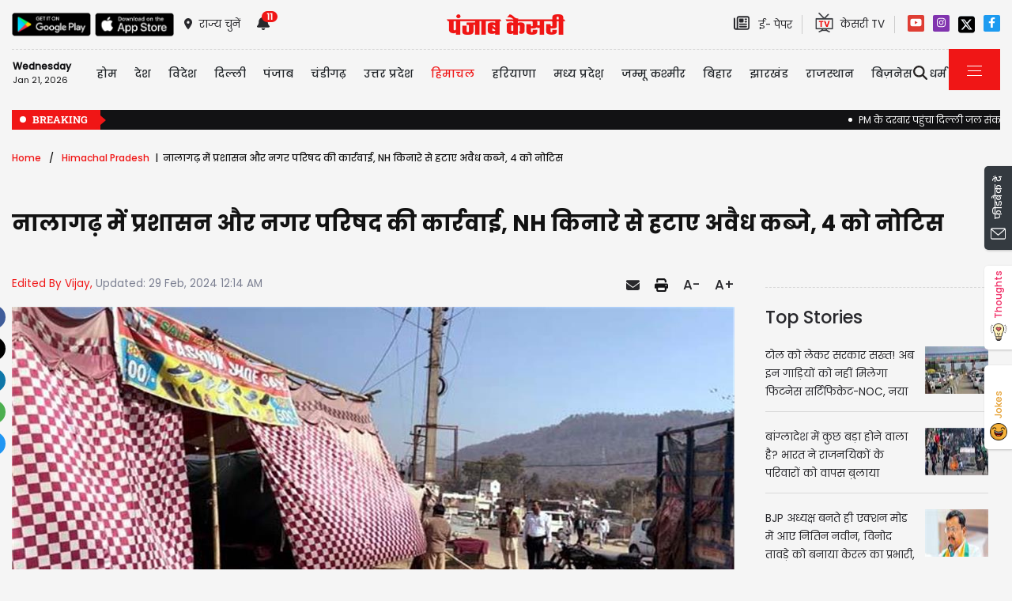

--- FILE ---
content_type: text/html; charset=utf-8
request_url: https://himachal.punjabkesari.in/himachal-pradesh/news/administration-and-mc-remove-illegal-encroachment-from-nh-bank-1947377
body_size: 35025
content:

<!DOCTYPE html>

<html>
<head><meta charset="utf-8" /><meta http-equiv="X-UA-Compatible" content="IE=edge" /><meta name="viewport" content="width=device-width, initial-scale=1, shrink-to-fit=no" /><meta name="google-site-verification" content="hjhNb-EZewADcdxjFXXa_Lbqg4HJFbzh4n-3VN4WE6s" /><meta name="google-site-verification" content="w9ly5iz9hDRfN0wA1fusSYAYRQh3b67yraL2Pzoxzck" /><title>
	नालागढ़ में प्रशासन और नगर परिषद की कार्रवाई, NH किनारे से हटाए अवैध कब्जे, 4 को नोटिस - administration and mc remove illegal encroachment from nh bank
</title>
    <meta name="description" content="डीसी मनमोहन शर्मा के आदेश पर प्रशासन व नगर परिषद ने एनएच के किनारे से अवैध कब्जे हटाए। बुधवार को आधा दर्जन कब्जे हटाए तथा 4 को जल्द हटाने के नोटिस दिए। डीसी ने सोमवार को बीबीएन में फोरलेन का निरीक्षण किया।" /><meta name="H1" content="नालागढ़ में प्रशासन और नगर परिषद की कार्रवाई, NH किनारे से हटाए अवैध कब्जे, 4 को नोटिस" /><meta name="robots" content="INDEX, FOLLOW" /><meta name="keywords" content="Solan Hindi News, Nalagarh, NH, Illegal Encroachment, Himachal Pradesh Hindi News, Solan Local Hindi News, Solan Hindi Samachar" /><meta name="news_keywords" content="Solan Hindi News, Nalagarh, NH, Illegal Encroachment, Himachal Pradesh Hindi News, Solan Local Hindi News, Solan Hindi Samachar,,2024-02-29T00:14:06+05:30" /><meta itemprop="url" content="https://himachal.punjabkesari.in/himachal-pradesh/news/administration-and-mc-remove-illegal-encroachment-from-nh-bank-1947377" /><meta itemprop="headline" content="नालागढ़ में प्रशासन और नगर परिषद की कार्रवाई, NH किनारे से हटाए अवैध कब्जे, 4 को नोटिस" /><meta itemprop="description" content="डीसी मनमोहन शर्मा के आदेश पर प्रशासन व नगर परिषद ने एनएच के किनारे से अवैध कब्जे हटाए। बुधवार को आधा दर्जन कब्जे हटाए तथा 4 को जल्द हटाने के नोटिस दिए। डीसी ने सोमवार को बीबीएन में फोरलेन का निरीक्षण किया।" /><meta itemprop="keywords" content="Solan Hindi News, Nalagarh, NH, Illegal Encroachment, Himachal Pradesh Hindi News, Solan Local Hindi News, Solan Hindi Samachar" /><meta property="og:url" content="https://himachal.punjabkesari.in/himachal-pradesh/news/administration-and-mc-remove-illegal-encroachment-from-nh-bank-1947377" /><meta property="og:title" content="नालागढ़ में प्रशासन और नगर परिषद की कार्रवाई, NH किनारे से हटाए अवैध कब्जे, 4 को नोटिस" /><meta property="og:image" content="https://img.punjabkesari.in/multimedia/914/0/0X0/0/static.punjabkesari.in/2024_2image_00_13_498361418illegalinsolan.jpg" /><meta property="og:description" content="डीसी मनमोहन शर्मा के आदेश पर प्रशासन व नगर परिषद ने एनएच के किनारे से अवैध कब्जे हटाए। बुधवार को आधा दर्जन कब्जे हटाए तथा 4 को जल्द हटाने के नोटिस दिए। डीसी ने सोमवार को बीबीएन में फोरलेन का निरीक्षण किया।" /><meta property="og:locale" content="hi_IN" /><meta property="og:type" content="website" /><meta property="og:site_name" content="punjabkesari" /><link rel="canonical" href="https://himachal.punjabkesari.in/himachal-pradesh/news/administration-and-mc-remove-illegal-encroachment-from-nh-bank-1947377" /><link rel="amphtml" href="https://m.himachal.punjabkesari.in/himachal-pradesh/news/administration-and-mc-remove-illegal-encroachment-from-nh-bank-1947377?amp" /><link rel="alternate" media="only screen and (max-width: 640px)" href="https://m.himachal.punjabkesari.in/himachal-pradesh/news/administration-and-mc-remove-illegal-encroachment-from-nh-bank-1947377" /><meta property="article:published_time" content="2024-02-29T00:14:06+05:30" /><meta property="article:modified_time" content="2024-02-29T00:14:06+05:30" /><meta property="article:section" /><meta property="article:tag" content="Solan Hindi News" /><meta property="article:tag" content="Nalagarh" /><meta property="article:tag" content="NH" /><meta property="article:tag" content="Illegal Encroachment" /><meta property="article:tag" content="Himachal Pradesh Hindi News" /><meta property="article:tag" content="Solan Local Hindi News" /><meta property="article:tag" content="Solan Hindi Samachar" /><meta property="twitter:card" content="summary" /><meta property="twitter:site" content="@punjabkesari" /><meta property="twitter:title" content="नालागढ़ में प्रशासन और नगर परिषद की कार्रवाई, NH किनारे से हटाए अवैध कब्जे, 4 को नोटिस" /><meta property="twitter:description" content="डीसी मनमोहन शर्मा के आदेश पर प्रशासन व नगर परिषद ने एनएच के किनारे से अवैध कब्जे हटाए। बुधवार को आधा दर्जन कब्जे हटाए तथा 4 को जल्द हटाने के नोटिस दिए। डीसी ने सोमवार को बीबीएन में फोरलेन का निरीक्षण किया।" />
    <style>
        .wrap_img {
            background-color: #333;
            text-align: center;
            display: inline-block;
            width: 100%;
        }
.descriptionC .h2, h2 {
  font-size: 1.4rem !important;
  font-family: 'Poppins-Medium' !important;
}
    </style>


    <!-- DNS Prefetch links (kajal 18-10-2022) -->
    <link rel="preconnect" href="https://www.googletagmanager.com" /><link rel="dns-prefetch" href="https://embed.kooapp.com" /><link rel="dns-prefetch" href="https://static.punjabkesari.in" /><link rel="dns-prefetch" href="https://static.clmbtech.com" /><link rel="dns-prefetch" href="https://securepubads.g.doubleclick.net" /><link rel="dns-prefetch" href="https://cdn.izooto.com" /><link rel="dns-prefetch" href="http://sb.scorecardresearch.com" />

    <!-- Bootstrap CSS -->
    <link rel="shortcut icon" type="image/png" href="https://static.punjabkesari.in/pk2017/images/favicon.ico" /><link rel="stylesheet" href="https://static.punjabkesari.in/pk2021/css/bootstrap.min.css" /><link rel="stylesheet" href="https://static.punjabkesari.in/pk2021/css/style.css" /><link rel="stylesheet" href="https://static.punjabkesari.in/pk2021/css/simple-scrollbar.css" /><link rel="stylesheet" href="https://static.punjabkesari.in/pk2021/css/all.css" />
    <script src="https://static.punjabkesari.in/pk2021/js/jquery-3.7.0.min.js"></script>
    
    <script>    var dataLayer = dataLayer ? dataLayer : [];</script>
    <script async src="https://www.punjabkesari.in/js/dlayer.js"></script>
    
    
    
    <script>(function (d, s, id) {
            var js, fjs = d.getElementsByTagName(s)[0];
            if (d.getElementById(id)) return;
            js = d.createElement(s); js.id = id;
            js.src = 'https://connect.facebook.net/en_US/sdk.js#xfbml=1&version=v2.11&appId=241060005914517';
            fjs.parentNode.insertBefore(js, fjs);
        }(document, 'script', 'facebook-jssdk'));</script>




    <!-- Ads 2022 -->
    <script async src="https://securepubads.g.doubleclick.net/tag/js/gpt.js"></script>
    <script>
        window.googletag = window.googletag || { cmd: [] };
        googletag.cmd.push(function () {
            googletag.defineSlot('/15415905/punjab_kesari_dekstop_970x90_home_2022', [[728, 90], [970, 90]], 'div-gpt-ad-1651308514423-0').addService(googletag.pubads()); //under breaking ticker
            googletag.defineSlot('/15415905/punjab_kesari_dekstop_1x1_2022', [1, 1], 'div-gpt-ad-1651312505042-0').addService(googletag.pubads()); //In master page
            googletag.defineSlot('/15415905/punjab_kesari_dekstop_728x90_home_2022_1', [[970, 90], [728, 90]], 'div-gpt-ad-1651308461776-0').addService(googletag.pubads()); //above kesari tv
            googletag.defineSlot('/15415905/punjab_kesari_dekstop_300x250_home_2022_1', [[300, 600], [300, 250], [336, 280]], 'div-gpt-ad-1651308693629-0').addService(googletag.pubads());//Right Side 1st ad unit
            googletag.defineSlot('/15415905/punjab_kesari_dekstop_300x250_home_2022_2', [[300, 600], [336, 280], [300, 250]], 'div-gpt-ad-1651308807665-0').addService(googletag.pubads());//Right Side 2 
            googletag.defineSlot('/15415905/punjab_kesari_dekstop_728x90_home_2022_2', [[728, 90], [979, 90]], 'div-gpt-ad-1651308944873-0').addService(googletag.pubads());//728x90 2 in the mid
            googletag.defineSlot('/15415905/Punjab_Kesari_dekstop_story_728x90_1', [728, 90], 'div-gpt-ad-1651312938180-0').addService(googletag.pubads());//Story page top
            googletag.defineSlot('/15415905/Punjab_Kesari_dekstop_story_728x90_2_2022', [728, 90], 'div-gpt-ad-1651313064609-0').addService(googletag.pubads());//Story under image
            googletag.defineSlot('/15415905/Punjab_Kesari_dekstop_story_7300x250_202-1', [[336, 280], [300, 600], [300, 250]], 'div-gpt-ad-1651313375597-0').addService(googletag.pubads());//Story page RIght side 300x250
googletag.defineSlot('/15415905/Punjab_Kesari_dekstop_story_728x90_1', [728, 90], 'div-gpt-ad-1651585050992-0').addService(googletag.pubads());//below story headline
            googletag.pubads().enableSingleRequest();
            googletag.pubads().collapseEmptyDivs();
            googletag.enableServices();
        });
    </script>

    <script type='text/javascript'> 
        if ((navigator.userAgent.match(/(iphone)|(ipod)|(ipad)|(android)|(blackberry)|(windows phone)|(symbian)/i))) {
            if (location.pathname == '/') {
                var request_uri = 'https://m.himachal.punjabkesari.in/';
            } else {
                var request_uri = 'https://m.himachal.punjabkesari.in' + location.pathname;
            }
            top.location.href = request_uri;
        }
else if (window.innerWidth < 769) {
            if (location.pathname == '/') {
                var request_uri = 'https://m.himachal.punjabkesari.in/';
            } else {
                var request_uri = 'https://m.himachal.punjabkesari.in' + location.pathname;
            }
            top.location.href = request_uri;
        }

    </script>

    <style type="text/css">
        .dis {
            display: none;
        }
    </style>

    <!--ads end -->
    <style>
        .container .cust {
            margin-bottom: 45px !important;
        }
    </style>

    <!-- Google Tag Manager -->
    <script>(function (w, d, s, l, i) {
            w[l] = w[l] || []; w[l].push({
                'gtm.start':
                    new Date().getTime(), event: 'gtm.js'
            }); var f = d.getElementsByTagName(s)[0],
                j = d.createElement(s), dl = l != 'dataLayer' ? '&l=' + l : ''; j.async = true; j.src =
                    'https://www.googletagmanager.com/gtm.js?id=' + i + dl; f.parentNode.insertBefore(j, f);
        })(window, document, 'script', 'dataLayer', 'GTM-TPWTG5R');</script>
    <!-- End Google Tag Manager -->

    <script>
        function check_validation() {
            var mailformat = /^(([^<>()[\]\\.,;:\s@\"]+(\.[^<>()[\]\\.,;:\s@\"]+)*)|(\".+\"))@((\[[0-9]{1,3}\.[0-9]{1,3}\.[0-9]{1,3}\.[0-9]{1,3}\])|(([a-zA-Z\-0-9]+\.)+[a-zA-Z]{2,}))$/;

            if (document.getElementById("control_EMAIL").value != ' ' && document.getElementById("control_COLUMN1").value != ' ') {
                if (mailformat.test(document.getElementById("control_EMAIL").value) == true) {
                    subscribeBtn('popup');
                    return true;
                }
                else {
                    return false;
                }
            }
            else
                return false;
        }
    </script>

<!--izooto 11072022 -->
<script> window._izq = window._izq || []; window._izq.push(["init" ]); </script>
<script async src="https://cdn.izooto.com/scripts/1879e8d64b9dd8358b3003428ed38a151a05a7a7.js"></script>

<!--izooto -->

 <style>
        .subscribeSec {
            background-color: #cecece;
        }

            .subscribeSec p {
                color: #000000;
                font-size: 16px;
                margin: 0;
            }


                .subscribeSec p > a {
                    color: #000000 !important;
                    font-family: 'Poppins-Medium';
                }


            .subscribeSec a {
                color: #ffffff;
                font-weight: 600;
            }

        .subscbg {
            background: #ff1308;
        }
.subscbg:hover {
    color: black !important;
}


    </style>



</head>
<body>
    <!-- Google Tag Manager (noscript) -->
    <noscript>
        <iframe src="https://www.googletagmanager.com/ns.html?id=GTM-TPWTG5R"
            height="0" width="0" style="display: none; visibility: hidden"></iframe>
    </noscript>
    <!-- End Google Tag Manager (noscript) -->

    <form method="post" action="/himachal-pradesh/news/administration-and-mc-remove-illegal-encroachment-from-nh-bank-1947377" id="form1">
<div class="aspNetHidden">
<input type="hidden" name="__VIEWSTATE" id="__VIEWSTATE" value="uFb/j4EhH/bnFcKwvv0j51OFjD8Xg6dSSE4uHuO6L9GsdsJRFgt9CIqTbdkQubGHYcpeXWV2GGPQEVWUy6Ja9pTAmx3/98TNnV0k7O89Cg0=" />
</div>

<div class="aspNetHidden">

	<input type="hidden" name="__VIEWSTATEGENERATOR" id="__VIEWSTATEGENERATOR" value="B37EEB7D" />
	<input type="hidden" name="__EVENTVALIDATION" id="__EVENTVALIDATION" value="qbWPtMCasQx8bF65LymB3ORI7D11Gq7doTEZ5kofIVtO03pqoU49NGHyRsjtXBTJ+TWHA6TPM/WrShd9C6lC+eMaBFoiN5uGeJ3kw1bvl4zHrkzCmULyRlnOQO7HbwDrBkZdSc8kkQlgd/i4pwfBwdx+8aPUM3WBI5y06rBeht+5h3TShHEnBHZeEc2pBlcUPsr7e3g6UAqT9LUodRYGWJt+fhG6BSpCq1AsxpsOGCmZw6xCDU/Sbtk/Zj1s0RPW" />
</div>

        
<div>
    <span id="header_lblmsg"></span>
</div>
<script>
    function fn_search1() {
        var search = document.getElementById("txtsearch").value;
        if (search.trim() != "") {
            search = search.replaceAll("+", "").replaceAll("#", "").replaceAll("%", "").replaceAll("*", "").replaceAll("?", "").replaceAll("%20", "-").replaceAll("--", "-").replaceAll(" ", "-").replaceAll("@","").replace(/\.{2,}/g, '-');

            var url = document.getElementById("header_hdn_url_path").value + "search/" + search.trim().replace(" ", "-");
            window.location = url;
        }
        else {
            document.getElementById("txtsearch").placeholder = "Please Enter data to search";
        }
        searchclk(search); //Data layer function on search box

    }

    function onPress_ENTER_header1(e) {
        var keyPressed = e.keyCode || e.which;

        //if ENTER is pressed
        if (keyPressed == 13) {
            e.preventDefault();
            fn_search1();
        }
    }
</script>
<script>
   

    
    const Http = new XMLHttpRequest();
    function getLocation() {
        var bdcApi = "https://api.bigdatacloud.net/data/reverse-geocode-client"

        navigator.geolocation.getCurrentPosition(
            (position) => {
                bdcApi = bdcApi
                    + "?latitude=" + position.coords.latitude
                    + "&longitude=" + position.coords.longitude
                    + "&localityLanguage=en";
                getApi(bdcApi);

            },
            (err) => { getApi(bdcApi); },
            {
                enableHighAccuracy: true,
                timeout: 5000,
                maximumAge: 0
            });
    }
    function getApi(bdcApi) {
        Http.open("GET", bdcApi);
        Http.send();
        Http.onreadystatechange = function () {
            if (this.readyState == 4 && this.status == 200) {
                //console.log(this.responseText);
                var obj = JSON.parse(this.responseText);
                document.getElementById('header_browse_location').value = obj.localityInfo.administrative[2].name;
                document.getElementById('header_browse_state_code').value = obj.principalSubdivisionCode;
                document.getElementById('header_browse_country_code').value = obj.countryCode;

               // console.log(obj.principalSubdivisionCode);
               // console.log(obj.countryCode);
            }
            else {
                document.getElementById('header_browse_location').value = 'jalandhar';
                document.getElementById('header_browse_state_code').value = 'IN-PB';
                document.getElementById('header_browse_country_code').value = 'IN';
            }
        };
    }

</script>
<!-- HEADER START -->
<header>
    <div class="container p-0 position-relative">
        <div class="topbar_head  py-3 ">
            <div class="row d-flex align-items-center">
                <div class="col1 col-md-5">
                    <ul class="d-flex align-items-center m-0">
                        <li>
                            <a itemprop="url" href="https://play.google.com/store/apps/details?id=com.punjabkesari" onclick="appsIcon('header','android')" target="_blank">
                                <img itemprop="Image" src="http://static.punjabkesari.in/pk2021/google-play-store.png" alt="img title"  width="100" height="30"></a>
                        </li>
                        <li>
                            <a itemprop="url" href="https://itunes.apple.com/in/app/punjab-kesari/id576495885?mt=8" onclick="appsIcon('header','apple')" target="_blank">
                                <img itemprop="Image" src="http://static.punjabkesari.in/pk2021/apple-store.png" alt="img title"  width="100" height="30"></a>
                        </li>
                        <li class="ml-2">
                            <a itemprop="url" href="#" data-toggle="modal" data-target="#exampleModal" onclick="locationclk()" target="_blank"><i class="fas fa-map-marker-alt"></i>
                                <span>राज्य चुनें</span>
                            </a>
                        </li>
                        <li id="header_dv_noti" class="px-3 dropdown notifynews"><a itemprop="url" href="#" onclick="notificationBadgeHide()"><i class="fas fa-bell"></i><span id="noti_span" style="display:block" class="badge badge-pill badge-notify">11</span></a><div class="dropdown-menu  px-2" ><ul class="slimscrollbar" data-ss-container><li><a href="https://bollywood.punjabkesari.in/entertainment/news/veteran-actor-kalyan-chatterjee-passes-away-at-81-2257321" onclick="notiArticleclick('suman prajapati', 'Himachal Pradesh', '12/8/2025 1:34:06 PM','Monday','13', '2257321', 'Veteran actor , Kalyan Chatterjee,, Kalyan Chatterjee passes away ,Latest News, Bollywood News,पंजाब केसरी, Bollywood Celebrity News, Entertainment, Punjab Kesari News, Punjab Kesari Latest News,  पंजाब केसरी न्यूज','178','undefined', 'veteran actor kalyan chatterjee passes away at 81','undefined','text')">मशहूर एक्टर कल्याण चटर्जी का 81 की उम्र में निधन, टाइफाइड समेत उम्र संबंधी बीमारियों से थे पीड़ित<p> 1 month ago </p></a></li><li><a href="https://himachal.punjabkesari.in/himachal-pradesh/news/vinay-kumar-becomes-congress-state-president-2249537" onclick="notiArticleclick('Vijay', 'Himachal Pradesh', '11/22/2025 10:51:52 PM','Saturday','22', '2249537', 'Shimla Hindi News, Vinay Kumar, Congress State President, Himachal Pradesh Hindi News, Shimla Local Hindi News, Shimla Hindi Samachar','87','undefined', 'vinay kumar becomes congress state president','undefined','text')">हिमाचल कांग्रेस को मिला नया सारथी: विनय कुमार बने नए प्रदेश अध्यक्ष, विधानसभा उपाध्यक्ष पद से दिया इस्तीफा<p> 1 month ago </p></a></li><li><a href="https://haryana.punjabkesari.in/haryana/news/cm-nayab-saini-increased-old-age-pension-on-haryana-government-anniversary-2230689" onclick="notiArticleclick('Deepak Kumar', 'Himachal Pradesh', '10/17/2025 1:12:54 PM','Friday','13', '2230689', 'CM Nayab Saini increased old age pension, Haryana government anniversary, Haryana  News','341','undefined', 'cm nayab saini increased old age pension on haryana government anniversary','undefined','text')">Haryana सरकार की सालगिरह पर CM सैनी का बुजुर्गों को तोहफा, इतने रुपये बढ़ाई गई बुढ़ापा पेंशन<p> 3 months ago </p></a></li><li><a href="https://haryana.punjabkesari.in/haryana/news/girl-was-missing-for-42-days-what-the-police-saw-at-the-spot-left-them-stunned-2218686" onclick="notiArticleclick('Isha', 'Himachal Pradesh', '9/26/2025 8:28:11 AM','Friday','08', '2218686', 'Girl was missing for 42 days, Haryana hindi news, Haryana news, Hindi news, haryana crime, Crime news,','67','undefined', 'girl was missing for 42 days what the police saw at the spot left them stunned','undefined','text')">Haryana रोहतक में मिला कंकाल... 42 दिन से गायब था युवत, मौके से पुलिस ने जो देखा उड़े होश<p> 3 months ago </p></a></li><li><a href="https://haryana.punjabkesari.in/haryana/news/hisar-schools-opened-amid-waterlogging-children-arriving-in-tractor-trolley-2213619" onclick="notiArticleclick('Deepak Kumar', 'Himachal Pradesh', '9/16/2025 4:59:03 PM','Tuesday','16', '2213619', 'Hisar, Schools open, waterlogging, School Children, Haryana News, Flood','341','undefined', 'hisar schools opened amid waterlogging children arriving in tractor trolley','undefined','text')">Haryana: हिसार के गांव में जलभराव में खुला स्कूल, ट्रैक्टर-ट्रॉलियों में बैठाकर पहुंचे बच्चे<p> 4 months ago </p></a></li><li><a href="https://punjab.punjabkesari.in/punjab/news/bishop-cotton-school-missing-students-revelation-2194574" onclick="notiArticleclick('Kalash', 'Himachal Pradesh', '8/10/2025 1:34:42 PM','Sunday','13', '2194574', 'Bishop Cotton School, Bishop Cotton School missing students, Shimla Missing Students, revelation, Punjab Police','276','undefined', 'bishop cotton school missing students revelation','undefined','text')">Bishop Cotton School से लापता स्टूडेंट्स को लेकर बड़ा खुलासा, पुलिस कर रही इस एंगल से जांच<p> 5 months ago </p></a></li><li><a href="https://punjab.punjabkesari.in/punjab/news/3-children-including-punjab-minister-nephew-missing-from-shimla-school-2194508" onclick="notiArticleclick('Kalash', 'Himachal Pradesh', '8/10/2025 11:38:51 AM','Sunday','11', '2194508', 'Punjab News, Shimla School, Harjot Singh Bains, nephew missing','276','undefined', '3 children including punjab minister nephew missing from shimla school','undefined','text')">पंजाब के मंत्री के भतीजे सहित शिमला के स्कूल से तीन बच्चे लापता, मचा हड़कंप<p> 5 months ago </p></a></li><li><a href="https://himachal.punjabkesari.in/himachal-pradesh/news/rain-wreaks-havoc-in-himachal-2185611" onclick="notiArticleclick('Vijay', 'Himachal Pradesh', '7/23/2025 2:41:15 PM','Wednesday','14', '2185611', 'Shimla Hindi News, Himachal Pradesh, Rain Havoc, Himachal Pradesh Hindi News, Shimla Local Hindi News, Shimla Hindi Samachar','87','undefined', 'rain wreaks havoc in himachal','undefined','text')">हिमाचल में आफत की बारिश: अब तक 135 लाेगाें की मौ.त, हजारों हुए बेघर, 1247 कराेड़ की संपत्ति काे पहुंचा नुक्सान<p> 5 months ago </p></a></li><li><a href="https://up.punjabkesari.in/uttar-pradesh/news/up-board-result-2025-10th-and-12th-results-released-check-your-result-here-2141481" onclick="notiArticleclick('Ramkesh', 'Himachal Pradesh', '4/25/2025 12:44:15 PM','Friday','12', '2141481', 'UP Board Result 2025','189','undefined', 'up board result 2025 10th and 12th results released check your result here','undefined','text')">UP Board Result 2025: 10वीं और 12वीं का रिजल्ट जारी, यहां देखें अपना रिजल्ट<p> 8 months ago </p></a></li><li><a href="https://punjab.punjabkesari.in/himachal-pradesh/news/hrtc-bus-attacked-in-punjab-2121789" onclick="notiArticleclick('Subhash Kapoor', 'Himachal Pradesh', '3/18/2025 11:11:03 PM','Tuesday','23', '2121789', 'Punjab news, HRTC, Bus attacked in Punjab, passengers, crime, police','249','undefined', 'hrtc bus attacked in punjab','undefined','text')">पंजाब में HRTC बस पर हमला, सवारियों से भरी बस को बीच सड़क रोका, तोड़े शीशे<p> 10 months ago </p></a></li><li><a href="https://jammukashmir.punjabkesari.in/jammu-kashmir/news/119-nris-expelled-from-us-will-reach-india-tonight-2105769" onclick="notiArticleclick('Neetu Bala', 'Himachal Pradesh', '2/15/2025 1:41:00 PM','Saturday','13', '2105769', 'NRI, expelled,  US, America,  India, people,  JK, Deport, jammu kashmir, jammu kashmir news','325','undefined', '119 nris expelled from us will reach india tonight','undefined','text')">USA से Deport 119 NRI आज रात पहुंचेंगे भारत, List में J&K का व्यक्ति शामिल<p> 11 months ago </p></a></li></ul></div></li>
                        <li id="header_dv_weather" class="weather_details"></li>
                    </ul>
                   
                    
                </div>
                <div class="col2 col-md-2 logo_pk text-center">
                    <a itemprop="url" href="https://www.punjabkesari.in/" onclick="logoMainclk()">
                        <img itemprop="logo" src="http://static.punjabkesari.in/pk2021/logo-red.png" alt="img title" width="150" height="26"></a>
                </div>
                <div class="col3 col-md-5 d-flex justify-content-end">
                    <ul class="d-flex align-items-center m-0">

                        <li class="ml-2">
                            <a itemprop="url" href="https://epaper.punjabkesari.in/" onclick="EpaperlogoMainclk()" target="_blank">
                                <i class="far fa-newspaper"></i>
                                <span class="mx-2">ई- पेपर</span>
                            </a>
                        </li>

                        <li class="mx-3 tvicon">
                            <a itemprop="url" href="https://www.kesari.tv/" onclick="KesarilogoMainclk()" target="_blank">
                                <img itemprop="Image" src="http://static.punjabkesari.in/pk2021/pk-tv.png" alt="img title" width="23" height="25">
                                <span>केसरी TV
                                </span>
                            </a>
                        </li>

                        <li style="display:none">
                            <a itemprop="url" href="https://epaper.punjabkesari.in/login" target="_blank">SIGN IN</a>
                        </li>

                        

                    </ul>
                     <!--Social Icons-->
                <ul class="d-flex top-social">
                        <li><a itemprop="url" href="https://www.youtube.com/channel/UCNAmXxBJ0L_wcGMFPVtCGDw" target="_blank"><svg class="svg-inline--fa fa-youtube fa-w-18" aria-hidden="true" focusable="false" data-prefix="fab" data-icon="youtube" role="img" xmlns="http://www.w3.org/2000/svg" viewBox="0 0 576 512" data-fa-i2svg=""><path fill="currentColor" d="M549.655 124.083c-6.281-23.65-24.787-42.276-48.284-48.597C458.781 64 288 64 288 64S117.22 64 74.629 75.486c-23.497 6.322-42.003 24.947-48.284 48.597-11.412 42.867-11.412 132.305-11.412 132.305s0 89.438 11.412 132.305c6.281 23.65 24.787 41.5 48.284 47.821C117.22 448 288 448 288 448s170.78 0 213.371-11.486c23.497-6.321 42.003-24.171 48.284-47.821 11.412-42.867 11.412-132.305 11.412-132.305s0-89.438-11.412-132.305zm-317.51 213.508V175.185l142.739 81.205-142.739 81.201z"></path></svg></a></li>
                        <li><a itemprop="url" href="https://www.instagram.com/himachal.kesari/?hl=en" target="_blank"><svg class="svg-inline--fa fa-instagram fa-w-14" aria-hidden="true" focusable="false" data-prefix="fab" data-icon="instagram" role="img" xmlns="http://www.w3.org/2000/svg" viewBox="0 0 448 512" data-fa-i2svg=""><path fill="currentColor" d="M224.1 141c-63.6 0-114.9 51.3-114.9 114.9s51.3 114.9 114.9 114.9S339 319.5 339 255.9 287.7 141 224.1 141zm0 189.6c-41.1 0-74.7-33.5-74.7-74.7s33.5-74.7 74.7-74.7 74.7 33.5 74.7 74.7-33.6 74.7-74.7 74.7zm146.4-194.3c0 14.9-12 26.8-26.8 26.8-14.9 0-26.8-12-26.8-26.8s12-26.8 26.8-26.8 26.8 12 26.8 26.8zm76.1 27.2c-1.7-35.9-9.9-67.7-36.2-93.9-26.2-26.2-58-34.4-93.9-36.2-37-2.1-147.9-2.1-184.9 0-35.8 1.7-67.6 9.9-93.9 36.1s-34.4 58-36.2 93.9c-2.1 37-2.1 147.9 0 184.9 1.7 35.9 9.9 67.7 36.2 93.9s58 34.4 93.9 36.2c37 2.1 147.9 2.1 184.9 0 35.9-1.7 67.7-9.9 93.9-36.2 26.2-26.2 34.4-58 36.2-93.9 2.1-37 2.1-147.8 0-184.8zM398.8 388c-7.8 19.6-22.9 34.7-42.6 42.6-29.5 11.7-99.5 9-132.1 9s-102.7 2.6-132.1-9c-19.6-7.8-34.7-22.9-42.6-42.6-11.7-29.5-9-99.5-9-132.1s-2.6-102.7 9-132.1c7.8-19.6 22.9-34.7 42.6-42.6 29.5-11.7 99.5-9 132.1-9s102.7-2.6 132.1 9c19.6 7.8 34.7 22.9 42.6 42.6 11.7 29.5 9 99.5 9 132.1s2.7 102.7-9 132.1z"></path></svg></a></li>
                      <!--  <li><a itemprop="url" href="https://twitter.com/himachalkesari?ref_src=twsrc%5Egoogle%7Ctwcamp%5Eserp%7Ctwgr%5Eauthor"  target="_blank"><svg class="svg-inline--fa fa-twitter fa-w-16" aria-hidden="true" focusable="false" data-prefix="fab" data-icon="twitter" role="img" xmlns="http://www.w3.org/2000/svg" viewBox="0 0 512 512" data-fa-i2svg=""><path fill="currentColor" d="M459.37 151.716c.325 4.548.325 9.097.325 13.645 0 138.72-105.583 298.558-298.558 298.558-59.452 0-114.68-17.219-161.137-47.106 8.447.974 16.568 1.299 25.34 1.299 49.055 0 94.213-16.568 130.274-44.832-46.132-.975-84.792-31.188-98.112-72.772 6.498.974 12.995 1.624 19.818 1.624 9.421 0 18.843-1.3 27.614-3.573-48.081-9.747-84.143-51.98-84.143-102.985v-1.299c13.969 7.797 30.214 12.67 47.431 13.319-28.264-18.843-46.781-51.005-46.781-87.391 0-19.492 5.197-37.36 14.294-52.954 51.655 63.675 129.3 105.258 216.365 109.807-1.624-7.797-2.599-15.918-2.599-24.04 0-57.828 46.782-104.934 104.934-104.934 30.213 0 57.502 12.67 76.67 33.137 23.715-4.548 46.456-13.32 66.599-25.34-7.798 24.366-24.366 44.833-46.132 57.827 21.117-2.273 41.584-8.122 60.426-16.243-14.292 20.791-32.161 39.308-52.628 54.253z"></path></svg></a></li>
-->           <li><a itemprop="url" href="https://twitter.com/himachalkesari?ref_src=twsrc%5Egoogle%7Ctwcamp%5Eserp%7Ctwgr%5Eauthor" target="_blank">
     <svg  aria-hidden="true" focusable="false" data-prefix="fab" data-icon="instagram" role="img" xmlns="http://www.w3.org/2000/svg" viewBox="0 0 448 512" data-fa-i2svg="">
         <path d="M64 32C28.7 32 0 60.7 0 96V416c0 35.3 28.7 64 64 64H384c35.3 0 64-28.7 64-64V96c0-35.3-28.7-64-64-64H64zm297.1 84L257.3 234.6 379.4 396H283.8L209 298.1 123.3 396H75.8l111-126.9L69.7 116h98l67.7 89.5L313.6 116h47.5zM323.3 367.6L153.4 142.9H125.1L296.9 367.6h26.3z" />
     </svg></a></li>              <li><a itemprop="url" href="https://www.facebook.com/HimachalKesari/" target="_blank"><svg class="svg-inline--fa fa-facebook-f fa-w-10" aria-hidden="true" focusable="false" data-prefix="fab" data-icon="facebook-f" role="img" xmlns="http://www.w3.org/2000/svg" viewBox="0 0 320 512" data-fa-i2svg=""><path fill="currentColor" d="M279.14 288l14.22-92.66h-88.91v-60.13c0-25.35 12.42-50.06 52.24-50.06h40.42V6.26S260.43 0 225.36 0c-73.22 0-121.08 44.38-121.08 124.72v70.62H22.89V288h81.39v224h100.17V288z"></path></svg></a></li>
                    </ul>  
                </div>
            </div>
        </div>
        <!-- NAVBAR START -->
        <div id="navbars">
            <nav class="navbar navbar-expand-lg navbar-light ">
                <div class="navbar_header row">
                    <button class="navbar-toggler" type="button" data-toggle="collapse" data-target="#navbarNav" aria-controls="navbarNav" aria-expanded="false" aria-label="Toggle navigation">
                        <span class="navbar-toggler-icon"></span>
                    </button>
                    <div class="collapse navbar-collapse" id="navbarNav">
                        <div id="header_dv_time" class="currentDate mr-xl-4 mr-lg-3"><p>Wednesday</p><span> Jan 21, 2026 </span></div>
                        <ul id="header_dv_nav" class="navbar-nav"><li class="nav-item"><a itemprop="url" class="nav-link" href="https://www.punjabkesari.in" onclick="navMenutop('Home')">होम</a></li><li class="nav-item dropdown "><a itemprop="url" class="nav-link dropdown-toggle" href="https://www.punjabkesari.in/national" role="button" onclick="navMenutop('National')">देश</a><div class="dropdown-menu  px-2"><div class="slimscrollbar" data-ss-container><a itemprop="url" class="dropdown-item" href="https://punjab.punjabkesari.in/" onclick="navMenusub('National','Punjab')">पंजाब</a><a itemprop="url" class="dropdown-item" href="https://haryana.punjabkesari.in/" onclick="navMenusub('National','Haryana')">हरियाणा</a><a itemprop="url" class="dropdown-item" href="https://himachal.punjabkesari.in/" onclick="navMenusub('National','Himachal Pradesh')">हिमाचल प्रदेश</a><a itemprop="url" class="dropdown-item" href="https://mp.punjabkesari.in/" onclick="navMenusub('National','Madhya Pradesh')">मध्य प्रदेश</a><a itemprop="url" class="dropdown-item" href="https://rajasthan.punjabkesari.in" onclick="navMenusub('National','Rajasthan')">राजस्थान</a><a itemprop="url" class="dropdown-item" href="https://chandigarh.punjabkesari.in" onclick="navMenusub('National','Chandigarh')">चंडीगढ़</a><a itemprop="url" class="dropdown-item" href="https://www.punjabkesari.in/national/delhi" onclick="navMenusub('National','Delhi')">दिल्ली</a><a itemprop="url" class="dropdown-item" href="https://up.punjabkesari.in" onclick="navMenusub('National','Uttar Pradesh')">उत्तर प्रदेश</a><a itemprop="url" class="dropdown-item" href="https://jammukashmir.punjabkesari.in" onclick="navMenusub('National','Jammu Kashmir')">जम्मू कश्मीर</a><a itemprop="url" class="dropdown-item" href="https://uttarakhand.punjabkesari.in" onclick="navMenusub('National','Uttrakhand')">उत्तराखंड</a><a itemprop="url" class="dropdown-item" href="https://bihar.punjabkesari.in" onclick="navMenusub('National','Bihar')">बिहार</a><a itemprop="url" class="dropdown-item" href="https://www.punjabkesari.in/jharkhand" onclick="navMenusub('National','Jharkhand')">झारखंड</a></div></div></li><li class="nav-item dropdown "><a itemprop="url" class="nav-link dropdown-toggle" href="https://www.punjabkesari.in/international" role="button" onclick="navMenutop('International')">विदेश</a><div class="dropdown-menu  px-2"><div class="slimscrollbar" data-ss-container><a itemprop="url" class="dropdown-item" href="https://www.punjabkesari.in/international/pakistan" onclick="navMenusub('International','Pakistan')">पाकिस्तान</a><a itemprop="url" class="dropdown-item" href="https://www.punjabkesari.in/international/china" onclick="navMenusub('International','China')">चीन</a><a itemprop="url" class="dropdown-item" href="https://www.punjabkesari.in/international/australia" onclick="navMenusub('International','Australia')">ऑस्ट्रेलिया</a><a itemprop="url" class="dropdown-item" href="https://www.punjabkesari.in/international/america" onclick="navMenusub('International','America')">अमेरिका</a><a itemprop="url" class="dropdown-item" href="https://www.punjabkesari.in/international/england" onclick="navMenusub('International','England')">इंग्लैंड</a><a itemprop="url" class="dropdown-item" href="https://www.punjabkesari.in/international/international-news" onclick="navMenusub('International','International News')">अन्य देशों की खबरें</a></div></div></li><li class="nav-item"><a itemprop="url" class="nav-link" href="https://www.punjabkesari.in/national/delhi" onclick="navMenutop('Delhi')">दिल्ली</a></li><li class="nav-item dropdown "><a itemprop="url" class="nav-link dropdown-toggle" href="https://punjab.punjabkesari.in/" role="button" onclick="navMenutop('Punjab')">पंजाब</a><div class="dropdown-menu  px-2"><div class="slimscrollbar" data-ss-container><a itemprop="url" class="dropdown-item" href="https://punjab.punjabkesari.in/jalandhar" onclick="navMenusub('Punjab','Jalandhar')">जालंधर</a><a itemprop="url" class="dropdown-item" href="https://punjab.punjabkesari.in/pathankot" onclick="navMenusub('Punjab','Pathankot')">पठानकोट</a><a itemprop="url" class="dropdown-item" href="https://punjab.punjabkesari.in/amritsar" onclick="navMenusub('Punjab','Amritsar')">अमृतसर</a><a itemprop="url" class="dropdown-item" href="https://punjab.punjabkesari.in/ludhiana" onclick="navMenusub('Punjab','Ludhiana')">लुधियाना</a><a itemprop="url" class="dropdown-item" href="https://punjab.punjabkesari.in/nawanshahr" onclick="navMenusub('Punjab','nawanshahr')">नवांशहर/रूपनगर</a><a itemprop="url" class="dropdown-item" href="https://punjab.punjabkesari.in/moga" onclick="navMenusub('Punjab','Moga')">मोगा</a><a itemprop="url" class="dropdown-item" href="https://punjab.punjabkesari.in/patiala" onclick="navMenusub('Punjab','Patiala')">पटियाला</a><a itemprop="url" class="dropdown-item" href="https://punjab.punjabkesari.in/kapurthala" onclick="navMenusub('Punjab','Kapurthala')">फगवाड़ा/कपूरथला</a><a itemprop="url" class="dropdown-item" href="https://punjab.punjabkesari.in/barnala" onclick="navMenusub('Punjab','Barnala')">बरनाला/संगरूर</a><a itemprop="url" class="dropdown-item" href="https://punjab.punjabkesari.in/bathinda" onclick="navMenusub('Punjab','Bathinda')">बठिंडा/मानसा</a><a itemprop="url" class="dropdown-item" href="https://punjab.punjabkesari.in/firozepur" onclick="navMenusub('Punjab','Firozepur')">फाजिल्का/फिरोजपुर</a><a itemprop="url" class="dropdown-item" href="https://punjab.punjabkesari.in/faridkot" onclick="navMenusub('Punjab','Faridkot')">फरीदकोट/मुक्तसर</a><a itemprop="url" class="dropdown-item" href="https://punjab.punjabkesari.in/gurdaspur" onclick="navMenusub('Punjab','Gurdaspur')">गुरदासपुर/पठानकोट</a><a itemprop="url" class="dropdown-item" href="https://punjab.punjabkesari.in/hoshiarpur" onclick="navMenusub('Punjab','Hoshiarpur')">होशियारपुर</a><a itemprop="url" class="dropdown-item" href="https://punjab.punjabkesari.in/khanna" onclick="navMenusub('Punjab','khanna')">खन्ना</a></div></div></li><li class="nav-item dropdown "><a itemprop="url" class="nav-link dropdown-toggle" href="https://chandigarh.punjabkesari.in" role="button" onclick="navMenutop('Chandigarh')">चंडीगढ़</a><div class="dropdown-menu  px-2"><div class="slimscrollbar" data-ss-container><a itemprop="url" class="dropdown-item" href="https://chandigarh.punjabkesari.in/panchkula" onclick="navMenusub('Chandigarh','Panchkula')">पंचकुला</a><a itemprop="url" class="dropdown-item" href="https://chandigarh.punjabkesari.in/mohali" onclick="navMenusub('Chandigarh','Mohali')">मोहाली</a></div></div></li><li class="nav-item dropdown "><a itemprop="url" class="nav-link dropdown-toggle" href="https://up.punjabkesari.in" role="button" onclick="navMenutop('Uttar Pradesh')">उत्तर प्रदेश</a><div class="dropdown-menu  px-2"><div class="slimscrollbar" data-ss-container><a itemprop="url" class="dropdown-item" href="https://up.punjabkesari.in/lucknow" onclick="navMenusub('Uttar Pradesh','Lucknow')">लखनऊ</a><a itemprop="url" class="dropdown-item" href="https://up.punjabkesari.in/varanasi" onclick="navMenusub('Uttar Pradesh','Varanasi')">वाराणसी</a><a itemprop="url" class="dropdown-item" href="https://up.punjabkesari.in/kanpur" onclick="navMenusub('Uttar Pradesh','Kanpur')">कानपुर</a><a itemprop="url" class="dropdown-item" href="https://up.punjabkesari.in/meerut" onclick="navMenusub('Uttar Pradesh','Meerut')">मेरठ</a><a itemprop="url" class="dropdown-item" href="https://up.punjabkesari.in/agra" onclick="navMenusub('Uttar Pradesh','Agra')">आगरा</a><a itemprop="url" class="dropdown-item" href="https://up.punjabkesari.in/prayagraj" onclick="navMenusub('Uttar Pradesh','Prayagraj')">प्रयागराज</a><a itemprop="url" class="dropdown-item" href="https://up.punjabkesari.in/gorakhpur" onclick="navMenusub('Uttar Pradesh','Gorakhpur')">गोरखपुर</a><a itemprop="url" class="dropdown-item" href="https://up.punjabkesari.in/jhansi" onclick="navMenusub('Uttar Pradesh','Jhansi')">झांसी</a><a itemprop="url" class="dropdown-item" href="https://up.punjabkesari.in/up-sp" onclick="navMenusub('Uttar Pradesh','Up SP')">सपा</a><a itemprop="url" class="dropdown-item" href="https://up.punjabkesari.in/up-bsp" onclick="navMenusub('Uttar Pradesh','Up BSP')">बसपा</a><a itemprop="url" class="dropdown-item" href="https://up.punjabkesari.in/up-bjp" onclick="navMenusub('Uttar Pradesh','Up BJP')">भाजपा</a><a itemprop="url" class="dropdown-item" href="https://up.punjabkesari.in/up-congress" onclick="navMenusub('Uttar Pradesh','Up Congress')">कांग्रेस</a><a itemprop="url" class="dropdown-item" href="https://up.punjabkesari.in/up-crime" onclick="navMenusub('Uttar Pradesh','UP Crime')">UP Crime</a></div></div></li><li class="nav-item dropdown active"><a itemprop="url" class="nav-link dropdown-toggle" href="https://himachal.punjabkesari.in/" role="button" onclick="navMenutop('Himachal Pradesh')">हिमाचल</a><div class="dropdown-menu  px-2"><div class="slimscrollbar" data-ss-container><a itemprop="url" class="dropdown-item" href="https://himachal.punjabkesari.in/bilaspur" onclick="navMenusub('Himachal Pradesh','Bilaspur')">बिलासपुर</a><a itemprop="url" class="dropdown-item" href="https://himachal.punjabkesari.in/shimla" onclick="navMenusub('Himachal Pradesh','Shimla')">शिमला</a><a itemprop="url" class="dropdown-item" href="https://himachal.punjabkesari.in/hamirpur" onclick="navMenusub('Himachal Pradesh','Hamirpur')">हमीरपुर</a><a itemprop="url" class="dropdown-item" href="https://himachal.punjabkesari.in/chamba" onclick="navMenusub('Himachal Pradesh','Chamba')">चंबा</a><a itemprop="url" class="dropdown-item" href="https://himachal.punjabkesari.in/kangra" onclick="navMenusub('Himachal Pradesh','Kangra')">कांगड़ा</a><a itemprop="url" class="dropdown-item" href="https://himachal.punjabkesari.in/una" onclick="navMenusub('Himachal Pradesh','Una')">ऊना</a><a itemprop="url" class="dropdown-item" href="https://himachal.punjabkesari.in/mandi" onclick="navMenusub('Himachal Pradesh','Mandi')">मंडी</a><a itemprop="url" class="dropdown-item" href="https://himachal.punjabkesari.in/kullu" onclick="navMenusub('Himachal Pradesh','Kullu')">कुल्लू</a><a itemprop="url" class="dropdown-item" href="https://himachal.punjabkesari.in/solan" onclick="navMenusub('Himachal Pradesh','Solan')">सोलन</a><a itemprop="url" class="dropdown-item" href="https://himachal.punjabkesari.in/sirmor" onclick="navMenusub('Himachal Pradesh','Sirmor')">सिरमौर</a><a itemprop="url" class="dropdown-item" href="https://himachal.punjabkesari.in/himachal-education" onclick="navMenusub('Himachal Pradesh','Himachal Education')">यूथ एजुकेशन</a></div></div></li><li class="nav-item dropdown "><a itemprop="url" class="nav-link dropdown-toggle" href="https://haryana.punjabkesari.in/" role="button" onclick="navMenutop('Haryana')">हरियाणा</a><div class="dropdown-menu  px-2"><div class="slimscrollbar" data-ss-container><a itemprop="url" class="dropdown-item" href="https://haryana.punjabkesari.in/ambala" onclick="navMenusub('Haryana','Ambala')">अंबाला</a><a itemprop="url" class="dropdown-item" href="https://haryana.punjabkesari.in/bhiwani" onclick="navMenusub('Haryana','Bhiwani')">भिवानी</a><a itemprop="url" class="dropdown-item" href="https://haryana.punjabkesari.in/jind" onclick="navMenusub('Haryana','Jind')">जींद</a><a itemprop="url" class="dropdown-item" href="https://haryana.punjabkesari.in/kaithal" onclick="navMenusub('Haryana','Kaithal')">कैथल</a><a itemprop="url" class="dropdown-item" href="https://haryana.punjabkesari.in/kurukshetra" onclick="navMenusub('Haryana','Kurukshetra')">कुरुक्षेत्र</a><a itemprop="url" class="dropdown-item" href="https://haryana.punjabkesari.in/panipat" onclick="navMenusub('Haryana','Panipat')">पानीपत</a><a itemprop="url" class="dropdown-item" href="https://haryana.punjabkesari.in/rohtak" onclick="navMenusub('Haryana','Rohtak')">रोहतक</a><a itemprop="url" class="dropdown-item" href="https://haryana.punjabkesari.in/sirsa" onclick="navMenusub('Haryana','Sirsa')">सिरसा</a><a itemprop="url" class="dropdown-item" href="https://haryana.punjabkesari.in/yamunanagar" onclick="navMenusub('Haryana','YamunaNagar')">यमुनानगर</a><a itemprop="url" class="dropdown-item" href="https://haryana.punjabkesari.in/fatehabad" onclick="navMenusub('Haryana','Fatehabad')">फतेहाबाद</a><a itemprop="url" class="dropdown-item" href="https://haryana.punjabkesari.in/gurgaon" onclick="navMenusub('Haryana','Gurgaon')">गुड़गांव</a><a itemprop="url" class="dropdown-item" href="https://haryana.punjabkesari.in/hisar" onclick="navMenusub('Haryana','Hisar')">हिसार</a><a itemprop="url" class="dropdown-item" href="https://haryana.punjabkesari.in/karnal" onclick="navMenusub('Haryana','Karnal')">करनाल</a><a itemprop="url" class="dropdown-item" href="https://haryana.punjabkesari.in/sonipat" onclick="navMenusub('Haryana','Sonipat')">सोनीपत</a><a itemprop="url" class="dropdown-item" href="https://haryana.punjabkesari.in/faridabad" onclick="navMenusub('Haryana','Faridabad')">फरीदाबाद</a><a itemprop="url" class="dropdown-item" href="https://haryana.punjabkesari.in/rewari" onclick="navMenusub('Haryana','Rewari')">रेवाड़ी</a></div></div></li><li class="nav-item dropdown "><a itemprop="url" class="nav-link dropdown-toggle" href="https://mp.punjabkesari.in" role="button" onclick="navMenutop('Madhya Pradesh/Chhattisgarh')">मध्य प्रदेश़</a><div class="dropdown-menu  px-2"><div class="slimscrollbar" data-ss-container><a itemprop="url" class="dropdown-item" href="https://mp.punjabkesari.in/bhopal" onclick="navMenusub('Madhya Pradesh/Chhattisgarh','Bhopal')">भोपाल</a><a itemprop="url" class="dropdown-item" href="https://mp.punjabkesari.in/indore" onclick="navMenusub('Madhya Pradesh/Chhattisgarh','Indore')">इंदौर</a><a itemprop="url" class="dropdown-item" href="https://mp.punjabkesari.in/sagar" onclick="navMenusub('Madhya Pradesh/Chhattisgarh','Sagar')">सागर</a><a itemprop="url" class="dropdown-item" href="https://mp.punjabkesari.in/gwalior" onclick="navMenusub('Madhya Pradesh/Chhattisgarh','Gwalior')">ग्वालियर</a><a itemprop="url" class="dropdown-item" href="https://mp.punjabkesari.in/chhatarpur" onclick="navMenusub('Madhya Pradesh/Chhattisgarh','Chhatarpur')">छतरपुर</a><a itemprop="url" class="dropdown-item" href="https://mp.punjabkesari.in/jabalpur" onclick="navMenusub('Madhya Pradesh/Chhattisgarh','Jabalpur')">जबलपुर</a><a itemprop="url" class="dropdown-item" href="https://mp.punjabkesari.in/ujjain" onclick="navMenusub('Madhya Pradesh/Chhattisgarh','Ujjain')">उज्जैन</a><a itemprop="url" class="dropdown-item" href="https://mp.punjabkesari.in/rewa" onclick="navMenusub('Madhya Pradesh/Chhattisgarh','Rewa')">रीवां</a><a itemprop="url" class="dropdown-item" href="https://mp.punjabkesari.in/mp-bjp" onclick="navMenusub('Madhya Pradesh/Chhattisgarh','Mp BJP')">भाजपा</a><a itemprop="url" class="dropdown-item" href="https://mp.punjabkesari.in/mp-congress" onclick="navMenusub('Madhya Pradesh/Chhattisgarh','Mp Congress')">कांग्रेस</a><a itemprop="url" class="dropdown-item" href="https://mp.punjabkesari.in/mp-crime" onclick="navMenusub('Madhya Pradesh/Chhattisgarh','MP Crime')">अपराध</a></div></div></li><li class="nav-item "><a itemprop="url" class="nav-link" title="Jammu Kashmir" href="https://jammukashmir.punjabkesari.in" onclick="navMenutop('Jammu Kashmir')">जम्मू कश्मीर</a></li><li class="nav-item dropdown "><a itemprop="url" class="nav-link dropdown-toggle" href="https://bihar.punjabkesari.in" role="button" onclick="navMenutop('Bihar')">बिहार</a><div class="dropdown-menu  px-2"><div class="slimscrollbar" data-ss-container><a itemprop="url" class="dropdown-item" href="https://bihar.punjabkesari.in/patna" onclick="navMenusub('Bihar','Patna')">पटना</a><a itemprop="url" class="dropdown-item" href="https://bihar.punjabkesari.in/muzaffarpur" onclick="navMenusub('Bihar','Muzaffarpur')">मुज़फ़्फ़रपुर</a><a itemprop="url" class="dropdown-item" href="https://bihar.punjabkesari.in/darbhanga" onclick="navMenusub('Bihar','Darbhanga')">दरभंगा</a><a itemprop="url" class="dropdown-item" href="https://bihar.punjabkesari.in/begusarai" onclick="navMenusub('Bihar','Begusarai')">बेगूसराय</a><a itemprop="url" class="dropdown-item" href="https://bihar.punjabkesari.in/saharsa" onclick="navMenusub('Bihar','Saharsa')">सहरसा</a><a itemprop="url" class="dropdown-item" href="https://bihar.punjabkesari.in/katihar" onclick="navMenusub('Bihar','Katihar')">कटिहार</a><a itemprop="url" class="dropdown-item" href="https://bihar.punjabkesari.in/gaya" onclick="navMenusub('Bihar','Gaya')">गया</a><a itemprop="url" class="dropdown-item" href="https://bihar.punjabkesari.in/bhagalpur" onclick="navMenusub('Bihar','Bhagalpur')">भागलपुर</a><a itemprop="url" class="dropdown-item" href="https://bihar.punjabkesari.in/nda" onclick="navMenusub('Bihar','NDA')">एन.डी.ए</a><a itemprop="url" class="dropdown-item" href="https://bihar.punjabkesari.in/mahagathbandhan" onclick="navMenusub('Bihar','Mahagathbandhan')">महागठबंधन</a></div></div></li><li class="nav-item "><a itemprop="url" class="nav-link" title="Jharkhand" href="https://www.punjabkesari.in/jharkhand" onclick="navMenutop('jharkhand')">झारखंड</a></li><li class="nav-item dropdown "><a itemprop="url" class="nav-link dropdown-toggle" href="https://rajasthan.punjabkesari.in" role="button" onclick="navMenutop('Rajasthan')">राजस्थान</a><div class="dropdown-menu  px-2"><div class="slimscrollbar" data-ss-container><a itemprop="url" class="dropdown-item" href="https://rajasthan.punjabkesari.in/ajmer" onclick="navMenusub('Rajasthan','Ajmer')">अजमेर</a><a itemprop="url" class="dropdown-item" href="https://rajasthan.punjabkesari.in/alwar" onclick="navMenusub('Rajasthan','Alwar')">अलवर</a><a itemprop="url" class="dropdown-item" href="https://rajasthan.punjabkesari.in/banswara" onclick="navMenusub('Rajasthan','Banswara')">बांसवाड़ा</a><a itemprop="url" class="dropdown-item" href="https://rajasthan.punjabkesari.in/baran" onclick="navMenusub('Rajasthan','Baran')">बारां</a><a itemprop="url" class="dropdown-item" href="https://rajasthan.punjabkesari.in/barmer" onclick="navMenusub('Rajasthan','Barmer')">बाड़मेर</a><a itemprop="url" class="dropdown-item" href="https://rajasthan.punjabkesari.in/bharatpur" onclick="navMenusub('Rajasthan','Bharatpur')">भरतपुर</a><a itemprop="url" class="dropdown-item" href="https://rajasthan.punjabkesari.in/bhilwara" onclick="navMenusub('Rajasthan','Bhilwara')">भीलवाड़ा</a><a itemprop="url" class="dropdown-item" href="https://rajasthan.punjabkesari.in/bikaner" onclick="navMenusub('Rajasthan','Bikaner')">बीकानेर</a><a itemprop="url" class="dropdown-item" href="https://rajasthan.punjabkesari.in/bundi" onclick="navMenusub('Rajasthan','Bundi')">बूंदी</a><a itemprop="url" class="dropdown-item" href="https://rajasthan.punjabkesari.in/chittorgarh" onclick="navMenusub('Rajasthan','Chittorgarh')">चित्तौड़गढ़</a><a itemprop="url" class="dropdown-item" href="https://rajasthan.punjabkesari.in/churu" onclick="navMenusub('Rajasthan','Churu')">चुरू</a><a itemprop="url" class="dropdown-item" href="https://rajasthan.punjabkesari.in/dausa" onclick="navMenusub('Rajasthan','Dausa')">दौसा</a><a itemprop="url" class="dropdown-item" href="https://rajasthan.punjabkesari.in/dholpur" onclick="navMenusub('Rajasthan','Dholpur')">धौलपुर</a><a itemprop="url" class="dropdown-item" href="https://rajasthan.punjabkesari.in/dungarpur" onclick="navMenusub('Rajasthan','Dungarpur')">डूंगरपुर</a><a itemprop="url" class="dropdown-item" href="https://rajasthan.punjabkesari.in/hanumangarh" onclick="navMenusub('Rajasthan','Hanumangarh')">हनुमानगढ़</a><a itemprop="url" class="dropdown-item" href="https://rajasthan.punjabkesari.in/jaipur" onclick="navMenusub('Rajasthan','Jaipur')">जयपुर</a><a itemprop="url" class="dropdown-item" href="https://rajasthan.punjabkesari.in/jaisalmer" onclick="navMenusub('Rajasthan','Jaisalmer')">जैसलमेर</a><a itemprop="url" class="dropdown-item" href="https://rajasthan.punjabkesari.in/jalor" onclick="navMenusub('Rajasthan','Jalor')">जालोर</a><a itemprop="url" class="dropdown-item" href="https://rajasthan.punjabkesari.in/jhalawar" onclick="navMenusub('Rajasthan','Jhalawar')">झालावाड़</a><a itemprop="url" class="dropdown-item" href="https://rajasthan.punjabkesari.in/jhunjhunu" onclick="navMenusub('Rajasthan','Jhunjhunu')">झूंझनूं</a><a itemprop="url" class="dropdown-item" href="https://rajasthan.punjabkesari.in/jodhpur" onclick="navMenusub('Rajasthan','Jodhpur')">जोधपुर</a><a itemprop="url" class="dropdown-item" href="https://rajasthan.punjabkesari.in/karauli" onclick="navMenusub('Rajasthan','Karauli')">करौली</a><a itemprop="url" class="dropdown-item" href="https://rajasthan.punjabkesari.in/kota" onclick="navMenusub('Rajasthan','Kota')">कोटा</a><a itemprop="url" class="dropdown-item" href="https://rajasthan.punjabkesari.in/nagaur" onclick="navMenusub('Rajasthan','Nagaur')">नागौर</a><a itemprop="url" class="dropdown-item" href="https://rajasthan.punjabkesari.in/pali" onclick="navMenusub('Rajasthan','Pali')">पाली</a><a itemprop="url" class="dropdown-item" href="https://rajasthan.punjabkesari.in/pratapgarh" onclick="navMenusub('Rajasthan','Pratapgarh')">प्रतापगढ़</a><a itemprop="url" class="dropdown-item" href="https://rajasthan.punjabkesari.in/rajsamand" onclick="navMenusub('Rajasthan','Rajsamand')">राजसमंद</a><a itemprop="url" class="dropdown-item" href="https://rajasthan.punjabkesari.in/sawai-madhopur" onclick="navMenusub('Rajasthan','Sawai Madhopur')">सवाई माधोपुर</a><a itemprop="url" class="dropdown-item" href="https://rajasthan.punjabkesari.in/sikar" onclick="navMenusub('Rajasthan','Sikar')">सीकर</a><a itemprop="url" class="dropdown-item" href="https://rajasthan.punjabkesari.in/sirohi" onclick="navMenusub('Rajasthan','Sirohi')">सिरोही</a><a itemprop="url" class="dropdown-item" href="https://rajasthan.punjabkesari.in/sri-ganganagar" onclick="navMenusub('Rajasthan','Sri Ganganagar')">श्री गंगानगर</a><a itemprop="url" class="dropdown-item" href="https://rajasthan.punjabkesari.in/tonk" onclick="navMenusub('Rajasthan','Tonk')">टोंक</a><a itemprop="url" class="dropdown-item" href="https://rajasthan.punjabkesari.in/udaipur" onclick="navMenusub('Rajasthan','Udaipur')">उदयपुर</a></div></div></li><li class="nav-item dropdown "><a itemprop="url" class="nav-link dropdown-toggle" href="https://www.punjabkesari.in/business" role="button" onclick="navMenutop('Business')">बिज़नेस</a><div class="dropdown-menu  px-2"><div class="slimscrollbar" data-ss-container><a itemprop="url" class="dropdown-item" href="https://www.punjabkesari.in/business/stock-market" onclick="navMenusub('Business','Stock Market')">शेयर बाज़ार</a><a itemprop="url" class="dropdown-item" href="https://www.punjabkesari.in/business/economy" onclick="navMenusub('Business','Economy')">अर्थव्यवस्था</a><a itemprop="url" class="dropdown-item" href="https://www.punjabkesari.in/business/property" onclick="navMenusub('Business','Property')">प्रॉपर्टी</a><a itemprop="url" class="dropdown-item" href="https://www.punjabkesari.in/business/commodity" onclick="navMenusub('Business','commodity')">कमोडिटी</a><a itemprop="url" class="dropdown-item" href="https://www.punjabkesari.in/business/company" onclick="navMenusub('Business','company')">कंपनी</a><a itemprop="url" class="dropdown-item" href="https://www.punjabkesari.in/business/banking" onclick="navMenusub('Business','banking')">बैंकिंग</a><a itemprop="url" class="dropdown-item" href="https://www.punjabkesari.in/business/results-company" onclick="navMenusub('Business','Results Company')">कंपनी रिजल्ट्स</a><a itemprop="url" class="dropdown-item" href="https://www.punjabkesari.in/business/agriculture" onclick="navMenusub('Business','agriculture')">एग्रीकल्चर</a></div></div></li><li class="nav-item dropdown "><a itemprop="url" class="nav-link dropdown-toggle" href="https://www.punjabkesari.in/dharm" role="button" onclick="navMenutop('Dharm')">धर्म</a><div class="dropdown-menu  px-2"><div class="slimscrollbar" data-ss-container><a itemprop="url" class="dropdown-item" href="https://www.punjabkesari.in/dharm/panchang" onclick="navMenusub('Dharm','Panchang')">पंचांग</a><a itemprop="url" class="dropdown-item" href="https://www.punjabkesari.in/dharm/horoscope" onclick="navMenusub('Dharm','Horoscope')">आज का राशिफल</a><a itemprop="url" class="dropdown-item" href="https://www.punjabkesari.in/dharm/jyotish" onclick="navMenusub('Dharm','Jyotish')">ज्योतिष</a><a itemprop="url" class="dropdown-item" href="https://www.punjabkesari.in/dharm/vastu-shastra" onclick="navMenusub('Dharm','Vastu Shastra')">वास्तु</a><a itemprop="url" class="dropdown-item" href="https://www.punjabkesari.in/dharm/religious-fiction" onclick="navMenusub('Dharm','Religious Fiction')">धार्मिक कथा</a><a itemprop="url" class="dropdown-item" href="https://www.punjabkesari.in/dharm/the-planets" onclick="navMenusub('Dharm','The planets')">ग्रहों को जाने</a><a itemprop="url" class="dropdown-item" href="https://www.punjabkesari.in/dharm/curiosity" onclick="navMenusub('Dharm','Curiosity')">जिज्ञासा</a><a itemprop="url" class="dropdown-item" href="https://www.punjabkesari.in/dharm/lent-and-festival" onclick="navMenusub('Dharm','Lent and Festival')">व्रत और त्योहार</a><a itemprop="url" class="dropdown-item" href="https://www.punjabkesari.in/dharm/mantra-bhajan-arti" onclick="navMenusub('Dharm','Mantra Bhajan Arti')">मंत्र भजन आरती</a><a itemprop="url" class="dropdown-item" href="https://www.punjabkesari.in/dharm/chankya-policy-formula" onclick="navMenusub('Dharm','chankya policy formula')">नीति सूत्र</a><a itemprop="url" class="dropdown-item" href="https://www.punjabkesari.in/dharm/dharmik-sthal" onclick="navMenusub('Dharm','Dharmik Sthal')">देव धाम</a></div></div></li></ul>
                        <div class="search-box d-flex align-items-center">
                            <input class="search-txt" type="text" placeholder="Type to Search" id="txtsearch" onkeypress="onPress_ENTER_header1(event)">
                            <a itemprop="url" class="search-btn" onclick="javascript: fn_search1()">
                                <i class="fas fa-search"></i>
                            </a>
                        </div>
                        <div class="toggleBox " onclick="brwsMenuclk()">
                            <span></span>
                            <span class="middlestyle"></span>
                            <span></span>
                        </div>
                    </div>
                </div>
            </nav>
        </div>
        <div class="dropdownToggle bg-white px-3  pt-4 ">
            <div class="d-flex">
                <div class="text-left border_right mx-2">
                    <p>Main Menu</p>
                    <ul class="two">
                        <li><a itemprop="url" href="https://www.punjabkesari.in" onclick="brwsCatclick('Main Menu','Home')">Home</a></li>
                        <li><a itemprop="url" href="https://epaper.punjabkesari.in/subscription" onclick="brwsCatclick('Main Menu','Punjab Kesari Premium')" target="_blank">Punjab Kesari Premium</a></li>
                        <li><a itemprop="url" href="https://www.punjabkesari.in/punjabkesari-special" onclick="brwsCatclick('Main Menu','Punjabkesari Special')">पंजाब केसरी स्पेशल</a></li>
                        <li><a itemprop="url" href="https://www.punjabkesari.in/education-and-jobs" onclick="brwsCatclick('Main Menu','Education and Jobs')">शिक्षा/नौकरी</a></li>
                        <li><a itemprop="url" href="https://www.bollywoodtadka.in/bollywood" onclick="brwsCatclick('Main Menu','Bollywood')" target="_blank">बॉलीवुड</a></li>
                        <li><a itemprop="url" href="https://www.punjabkesari.in/health-plus" onclick="brwsCatclick('Main Menu','Health Plus')">Health +</a></li>
                        <li><a itemprop="url" href="https://www.punjabkesari.in/viral-stories" onclick="brwsCatclick('Main Menu','Viral Stories')">Viral Stories</a></li>
<!--<li><a itemprop="url" href="https://www.punjabkesari.in/budget-2023" onclick="brwsCatclick('Main Menu','Budget 2023')">Budget 2023</a></li>-->
                        <li><a itemprop="url" href="https://www.punjabkesari.in/yum" onclick="brwsCatclick('Main Menu','Yum')">Yum</a></li>
                        <li><a itemprop="url" href="https://epaper.punjabkesari.in/" onclick="brwsCatclick('Main Menu','E-Paper')" target="_blank">E-Paper</a></li>
                        <li><a itemprop="url" href="https://www.kesari.tv/" onclick="brwsCatclick('Main Menu','Kesari TV')" target="_blank">Kesari TV</a></li>
                        <li><a itemprop="url" href="https://www.navodayatimes.in/" onclick="brwsCatclick('Main Menu','Navodaya Times')" target="_blank">Navodaya Times</a></li>
                        <li><a itemprop="url" href="https://jagbani.punjabkesari.in/" onclick="brwsCatclick('Main Menu','Jagbani Website')" target="_blank">Jagbani Website</a></li>
                        <li><a itemprop="url" href="https://epaper.jagbani.com/" onclick="brwsCatclick('Main Menu','JB E-Paper')" target="_blank">JB E-Paper</a></li>
<li><a itemprop="url" href="https://gadget.punjabkesari.in/automobile" onclick="brwsCatclick('Main Menu','Automobile')" target="_blank" style="font-weight: bold;">Automobile</a></li>
                    </ul>
                </div>
                <div id="header_dv_browse_dharam" class="text-left border_right mx-2"><p>धर्म/कुंडली टीवी</p><ul class="two"><li><a itemprop="url" href="https://www.punjabkesari.in/dharm/panchang" onclick="brwsCatclick('Dharm', 'Panchang')">पंचांग</a></li><li><a itemprop="url" href="https://www.punjabkesari.in/dharm/horoscope" onclick="brwsCatclick('Dharm', 'Horoscope')">आज का राशिफल</a></li><li><a itemprop="url" href="https://www.punjabkesari.in/dharm/jyotish" onclick="brwsCatclick('Dharm', 'Jyotish')">ज्योतिष</a></li><li><a itemprop="url" href="https://www.punjabkesari.in/dharm/vastu-shastra" onclick="brwsCatclick('Dharm', 'Vastu Shastra')">वास्तु</a></li><li><a itemprop="url" href="https://www.punjabkesari.in/dharm/religious-fiction" onclick="brwsCatclick('Dharm', 'Religious Fiction')">धार्मिक कथा</a></li><li><a itemprop="url" href="https://www.punjabkesari.in/dharm/the-planets" onclick="brwsCatclick('Dharm', 'The planets')">ग्रहों को जाने</a></li><li><a itemprop="url" href="https://www.punjabkesari.in/dharm/curiosity" onclick="brwsCatclick('Dharm', 'Curiosity')">जिज्ञासा</a></li><li><a itemprop="url" href="https://www.punjabkesari.in/dharm/lent-and-festival" onclick="brwsCatclick('Dharm', 'Lent and Festival')">व्रत और त्योहार</a></li><li><a itemprop="url" href="https://www.punjabkesari.in/dharm/mantra-bhajan-arti" onclick="brwsCatclick('Dharm', 'Mantra Bhajan Arti')">मंत्र भजन आरती</a></li><li><a itemprop="url" href="https://www.punjabkesari.in/dharm/chankya-policy-formula" onclick="brwsCatclick('Dharm', 'chankya policy formula')">नीति सूत्र</a></li><li><a itemprop="url" href="https://www.punjabkesari.in/dharm/dharmik-sthal" onclick="brwsCatclick('Dharm', 'Dharmik Sthal')">देव धाम</a></li></ul></div>
                <div id="header_dv_browse_gadgets" class="text-left border_right mx-2"><p>नारी</p><ul class="onec"><li><a itemprop="url" href="https://nari.punjabkesari.in/relationship" onclick="brwsCatclick('Nari', 'relationship')">रिश्ते नाते</a></li><li><a itemprop="url" href="https://nari.punjabkesari.in/interior-decoration" onclick="brwsCatclick('Nari', 'interior decoration')">इंटीरियर डैकोरेशन</a></li><li><a itemprop="url" href="https://nari.punjabkesari.in/health" onclick="brwsCatclick('Nari', 'health')">सेहत</a></li><li><a itemprop="url" href="https://nari.punjabkesari.in/parenting" onclick="brwsCatclick('Nari', 'parenting')">पेरेंटिंग</a></li><li><a itemprop="url" href="https://nari.punjabkesari.in/fashion" onclick="brwsCatclick('Nari', 'Fashion')">फैशन </a></li><li><a itemprop="url" href="https://nari.punjabkesari.in/beauty" onclick="brwsCatclick('Nari', 'Beauty')">ब्यूटी</a></li><li><a itemprop="url" href="https://nari.punjabkesari.in/zaika" onclick="brwsCatclick('Nari', 'zaika')">ज़ायका</a></li><li><a itemprop="url" href="https://nari.punjabkesari.in/travelling" onclick="brwsCatclick('Nari', 'travelling')">ट्रैवलिंग</a></li><li><a itemprop="url" href="https://nari.punjabkesari.in/nani-ma-ke-nuskhe" onclick="brwsCatclick('Nari', 'Nani Ma ke nuskhe')">नानी मां के नुस्खे</a></li><li><a itemprop="url" href="https://nari.punjabkesari.in/life-style" onclick="brwsCatclick('Nari', 'Life Style')">लाइफस्टाइल</a></li></ul></div>
                <div class="text-left border_right mx-2">
                    <p>Photos</p>
                    <ul id="header_dv_gallery_menu" class="onec">
                    <li><a itemprop="url" href="https://gallery.punjabkesari.in/" onclick="brwsCatclick('Photos','Home')" target="_blank">Home</a></li>
                        <li><a itemprop="url" href="https://gallery.punjabkesari.in/album/entertainment" onclick="brwsCatclick('Photos','Entertainment')" target="_blank">Entertainment</a></li>
                        <li><a itemprop="url" href="https://gallery.punjabkesari.in/album/bollywood" onclick="brwsCatclick('Photos','Bollywood')" target="_blank">Bollywood</a></li>
                        <li><a itemprop="url" href="https://gallery.punjabkesari.in/album/hollywood" onclick="brwsCatclick('Photos','Hollywood')" target="_blank">Hollywood</a></li>
                        <li><a itemprop="url" href="https://gallery.punjabkesari.in/album/sports" onclick="brwsCatclick('Photos','Sports')" target="_blank">Sports</a></li>
                        <li><a itemprop="url" href="https://gallery.punjabkesari.in/album/national" onclick="brwsCatclick('Photos','National')" target="_blank">National</a></li>
                        <li><a itemprop="url" href="https://gallery.punjabkesari.in/album/business" onclick="brwsCatclick('Photos','Business')" target="_blank">Business</a></li>
                    </ul>
                </div>
                <div class="text-left mx-2">
                    <p>Videos</p>
                    <ul class="two">
                        <li><a itemprop="url" href="https://www.kesari.tv/" onclick="brwsCatclick('Videos','Home')" target="_blank">Home</a></li>
                        <li><a itemprop="url" href="https://www.kesari.tv/special-report-videos" onclick="brwsCatclick('Videos','Special Report')" target="_blank">Special Report </a></li>
                        <li><a itemprop="url" href="https://www.kesari.tv/national-videos" onclick="brwsCatclick('Videos','National')" target="_blank">National </a></li>
                        <li><a itemprop="url" href="https://www.kesari.tv/punjab-videos" onclick="brwsCatclick('Videos','Punjab')" target="_blank">Punjab  </a></li>
                        <li><a itemprop="url" href="https://www.kesari.tv/haryana-videos" onclick="brwsCatclick('Videos','Haryana')" target="_blank">Haryana </a></li>
                        <li><a itemprop="url" href="https://www.kesari.tv/uttar-pradesh-videos" onclick="brwsCatclick('Videos','Uttar Pradesh')" target="_blank">Uttar Pradesh </a></li>
                        <li><a itemprop="url" href="https://www.kesari.tv/himachal-pradesh-videos" onclick="brwsCatclick('Videos','Himachal Pradesh')" target="_blank">Himachal Pradesh </a></li>
                        <li><a itemprop="url" href="https://www.kesari.tv/sports-videos" onclick="brwsCatclick('Videos','Sports')" target="_blank">Sports </a></li>
                        <li><a itemprop="url" href="https://www.kesari.tv/bihar-videos" onclick="brwsCatclick('Videos','Bihar')" target="_blank">Bihar </a></li>
                        <li><a itemprop="url" href="https://www.kesari.tv/jammu-and-kashmir-videos" onclick="brwsCatclick('Videos','Jammu and kashmir')" target="_blank">Jammu and kashmir </a></li>
                        <li><a itemprop="url" href="https://www.kesari.tv/viral-video-videos" onclick="brwsCatclick('Videos','Viral Video')" target="_blank">Viral Video </a></li>
                        <li><a itemprop="url" href="https://www.kesari.tv/aaj-ka-rashifal-videos" onclick="brwsCatclick('Videos','Aaj ka Rashifal')" target="_blank">Aaj ka Rashifal </a></li>
                        <li><a itemprop="url" href="https://www.kesari.tv/bollywood-tadka-videos" onclick="brwsCatclick('Videos','Bollywood Tadka')" target="_blank">Bollywood Tadka </a></li>
                    </ul>
                </div>
            </div>
        </div>
    </div>
</header>

<!-- Modal -->
<div class="modal fade" id="exampleModal" tabindex="-1" aria-labelledby="exampleModalLabel" aria-hidden="true">
    <div class="modal-dialog"></div>
    <div class="chooseCitySidebar">
        <div class="modal-header px-2 border-top-0">
            <h6 class="modal-title" id="exampleModalLabel">अपना शहर चुने</h6>
            <button type="button" class="close" data-dismiss="modal" aria-label="Close">
                <span aria-hidden="true">&times;</span>
            </button>
        </div>
        <div class="leftcitybar mt-2" data-ss-container="">
            <ul id="header_dv_dropdown"><li><p itemprop="description"> हिमाचल प्रदेश</p><ul><li><a itemprop="url" href="https://himachal.punjabkesari.in/bilaspur" onclick="locSelected('Himachal Pradesh','Bilaspur')">बिलासपुर</a></li><li><a itemprop="url" href="https://himachal.punjabkesari.in/shimla" onclick="locSelected('Himachal Pradesh','Shimla')">शिमला</a></li><li><a itemprop="url" href="https://himachal.punjabkesari.in/hamirpur" onclick="locSelected('Himachal Pradesh','Hamirpur')">हमीरपुर</a></li><li><a itemprop="url" href="https://himachal.punjabkesari.in/chamba" onclick="locSelected('Himachal Pradesh','Chamba')">चंबा</a></li><li><a itemprop="url" href="https://himachal.punjabkesari.in/kangra" onclick="locSelected('Himachal Pradesh','Kangra')">कांगड़ा</a></li><li><a itemprop="url" href="https://himachal.punjabkesari.in/una" onclick="locSelected('Himachal Pradesh','Una')">ऊना</a></li><li><a itemprop="url" href="https://himachal.punjabkesari.in/mandi" onclick="locSelected('Himachal Pradesh','Mandi')">मंडी</a></li><li><a itemprop="url" href="https://himachal.punjabkesari.in/kullu" onclick="locSelected('Himachal Pradesh','Kullu')">कुल्लू</a></li><li><a itemprop="url" href="https://himachal.punjabkesari.in/solan" onclick="locSelected('Himachal Pradesh','Solan')">सोलन</a></li></ul></li><li><p itemprop="description"> पंजाब</p><ul><li><a itemprop="url" href="https://punjab.punjabkesari.in/nawanshahr" onclick="locSelected('Punjab','nawanshahr')">नवांशहर</a></li><li><a itemprop="url" href="https://punjab.punjabkesari.in/khanna" onclick="locSelected('Punjab','khanna')">खन्ना</a></li><li><a itemprop="url" href="https://punjab.punjabkesari.in/amritsar" onclick="locSelected('Punjab','Amritsar')">अमृतसर</a></li><li><a itemprop="url" href="https://punjab.punjabkesari.in/barnala" onclick="locSelected('Punjab','Barnala')">बरनाला/संगरूर</a></li><li><a itemprop="url" href="https://punjab.punjabkesari.in/bathinda" onclick="locSelected('Punjab','Bathinda')">बठिंडा/मानसा</a></li><li><a itemprop="url" href="https://punjab.punjabkesari.in/firozepur" onclick="locSelected('Punjab','Firozepur')">फाजिल्का/फिरोजपुर</a></li><li><a itemprop="url" href="https://punjab.punjabkesari.in/faridkot" onclick="locSelected('Punjab','Faridkot')">फरीदकोट/मुक्तसर</a></li><li><a itemprop="url" href="https://punjab.punjabkesari.in/gurdaspur" onclick="locSelected('Punjab','Gurdaspur')">गुरदासपुर/पठानकोट</a></li><li><a itemprop="url" href="https://punjab.punjabkesari.in/hoshiarpur" onclick="locSelected('Punjab','Hoshiarpur')">होशियारपुर</a></li><li><a itemprop="url" href="https://punjab.punjabkesari.in/jalandhar" onclick="locSelected('Punjab','Jalandhar')">जालंधर</a></li><li><a itemprop="url" href="https://punjab.punjabkesari.in/kapurthala" onclick="locSelected('Punjab','Kapurthala')">फगवाड़ा/कपूरथला</a></li><li><a itemprop="url" href="https://punjab.punjabkesari.in/ludhiana" onclick="locSelected('Punjab','Ludhiana')">लुधियाना</a></li><li><a itemprop="url" href="https://punjab.punjabkesari.in/moga" onclick="locSelected('Punjab','Moga')">मोगा</a></li><li><a itemprop="url" href="https://punjab.punjabkesari.in/patiala" onclick="locSelected('Punjab','Patiala')">पटियाला</a></li></ul></li><li><p itemprop="description"> हरियाणा</p><ul><li><a itemprop="url" href="https://haryana.punjabkesari.in/ambala" onclick="locSelected('Haryana','Ambala')">अंबाला</a></li><li><a itemprop="url" href="https://haryana.punjabkesari.in/bhiwani" onclick="locSelected('Haryana','Bhiwani')">भिवानी</a></li><li><a itemprop="url" href="https://haryana.punjabkesari.in/jind" onclick="locSelected('Haryana','Jind')">जींद</a></li><li><a itemprop="url" href="https://haryana.punjabkesari.in/kaithal" onclick="locSelected('Haryana','Kaithal')">कैथल</a></li><li><a itemprop="url" href="https://haryana.punjabkesari.in/kurukshetra" onclick="locSelected('Haryana','Kurukshetra')">कुरुक्षेत्र</a></li><li><a itemprop="url" href="https://haryana.punjabkesari.in/panipat" onclick="locSelected('Haryana','Panipat')">पानीपत</a></li><li><a itemprop="url" href="https://haryana.punjabkesari.in/rohtak" onclick="locSelected('Haryana','Rohtak')">रोहतक</a></li><li><a itemprop="url" href="https://haryana.punjabkesari.in/sirsa" onclick="locSelected('Haryana','Sirsa')">सिरसा</a></li><li><a itemprop="url" href="https://haryana.punjabkesari.in/yamunanagar" onclick="locSelected('Haryana','YamunaNagar')">यमुनानगर</a></li><li><a itemprop="url" href="https://haryana.punjabkesari.in/fatehabad" onclick="locSelected('Haryana','Fatehabad')">फतेहाबाद</a></li><li><a itemprop="url" href="https://haryana.punjabkesari.in/gurgaon" onclick="locSelected('Haryana','Gurgaon')">गुड़गांव</a></li><li><a itemprop="url" href="https://haryana.punjabkesari.in/hisar" onclick="locSelected('Haryana','Hisar')">हिसार</a></li><li><a itemprop="url" href="https://haryana.punjabkesari.in/karnal" onclick="locSelected('Haryana','Karnal')">करनाल</a></li><li><a itemprop="url" href="https://haryana.punjabkesari.in/sonipat" onclick="locSelected('Haryana','Sonipat')">सोनीपत</a></li><li><a itemprop="url" href="https://haryana.punjabkesari.in/faridabad" onclick="locSelected('Haryana','Faridabad')">फरीदाबाद</a></li><li><a itemprop="url" href="https://haryana.punjabkesari.in/rewari" onclick="locSelected('Haryana','Rewari')">रेवाड़ी</a></li></ul></li><li><p itemprop="description"> उत्तर प्रदेश</p><ul><li><a itemprop="url" href="https://up.punjabkesari.in/prayagraj" onclick="locSelected('Uttar Pradesh','Prayagraj')">प्रयागराज</a></li><li><a itemprop="url" href="https://up.punjabkesari.in/agra" onclick="locSelected('Uttar Pradesh','Agra')">आगरा</a></li><li><a itemprop="url" href="https://up.punjabkesari.in/meerut" onclick="locSelected('Uttar Pradesh','Meerut')">मेरठ</a></li><li><a itemprop="url" href="https://up.punjabkesari.in/kanpur" onclick="locSelected('Uttar Pradesh','Kanpur')">कानपुर</a></li><li><a itemprop="url" href="https://up.punjabkesari.in/varanasi" onclick="locSelected('Uttar Pradesh','Varanasi')">वाराणसी</a></li><li><a itemprop="url" href="https://up.punjabkesari.in/lucknow" onclick="locSelected('Uttar Pradesh','Lucknow')">लखनऊ</a></li><li><a itemprop="url" href="https://up.punjabkesari.in/up-crime" onclick="locSelected('Uttar Pradesh','UP Crime')">UP Crime</a></li><li><a itemprop="url" href="https://up.punjabkesari.in/up-politics" onclick="locSelected('Uttar Pradesh','UP Politics')">Politics</a></li></ul></li></ul>
        </div>
    </div>

</div>
<input type="hidden" name="ctl00$header$hdn_url_path" id="header_hdn_url_path" value="https://himachal.punjabkesari.in/" />
<input type="hidden" name="ctl00$header$browse_location" id="header_browse_location" value="jalandhar" />
<input type="hidden" name="ctl00$header$browse_country_code" id="header_browse_country_code" value="IN" />
<input type="hidden" name="ctl00$header$browse_state_code" id="header_browse_state_code" value="PB" />

<script>
    function notificationBadgeHide() {
        document.cookie = "notiopen=true";
        document.getElementById("noti_span").style.display = "none";
         notiIconclk();
    }
</script>

        

    <!-- BREAKING SECTION -->
    <div class="container mb-5">
        <div id="ContentPlaceHolder1_break_dv_breaking" class="BreakingNews mt-3  row d-flex align-items-center"><p class="breaking_tag m-0 text-uppercase pr-3"><i class="fas fa-circle"></i>Breaking</p><div class="marquee"><ul><li><a href="https://haryana.punjabkesari.in/haryana/news/delhi-water-crisis-issue-reaches-pm-s-court-1997294" itemprop="url" onclick="brkNwsclk('delhi water crisis issue reaches pm s court','undefined','undefined','undefined','undefined','undefined','text','undefined','undefined','undefined','undefined','undefined')"> PM के दरबार पहुंचा दिल्ली जल संकट मामला, 'आप' सरकार के मंत्रियों ने Modi को लिखा पत्र</a></li><li><a href="https://haryana.punjabkesari.in/haryana/news/lal-krishna-advani-will-get-bharat-ratna-pm-modi-gave-information-1936612" itemprop="url" onclick="brkNwsclk('lal krishna advani will get bharat ratna pm modi gave information','undefined','undefined','undefined','undefined','undefined','text','undefined','undefined','undefined','undefined','undefined')"> लालकृष्ण आडवाणी को मिलेगा भारत रत्न, PM मोदी ने दी जानकारी</a></li><li><a href="https://haryana.punjabkesari.in/haryana/news/si-s-son-cheated-of-rs-16-lakh-1925480" itemprop="url" onclick="brkNwsclk('si s son cheated of rs 16 lakh','undefined','undefined','undefined','undefined','undefined','text','undefined','undefined','undefined','undefined','undefined')"> SI के बेटे से 16 लाख रुपये की ठगी, कनाडा में नौकरी दिलवाने का FaceBook पर देखा था विज्ञापन</a></li><li><a itemprop="url"> हिमाचल: टांडा में मिले देसी कट्टे व नशीली दवाइयों के पीछे बिश्नोई गैंग का हाथ, 2 लोग गिरफ्तार</a></li></ul></div></div>
<!--Ad Under Breaking Ticker-->
    <div class="ads_slot">
        <center>
    <!-- /15415905/punjab_kesari_dekstop_970x90_home_2022 -->
    <div id='div-gpt-ad-1651308514423-0' style='min-width: 728px; min-height: 90px;'>
        <script>
            googletag.cmd.push(function () { googletag.display('div-gpt-ad-1651308514423-0'); });
        </script>
    </div>
        </center>
    </div>

        <!-- BREADCRUMB -->
        <div class="breadcrumbstyle row mt-3">
            <ul id="ContentPlaceHolder1_dv_breadcrum" class="d-flex align-items-center m-0"><li><a itemprop="url" href="https://www.punjabkesari.in/">Home</a></li><li><a itemprop="url" href="https://himachal.punjabkesari.in/" title="Himachal Pradesh"> Himachal Pradesh </a></li><li><p itemprop="description"> नालागढ़ में प्रशासन और नगर परिषद की कार्रवाई, NH किनारे से हटाए अवैध कब्जे, 4 को नोटिस </p></li></ul>
        </div>
    </div>
    <!-- STORYSECTOIN -->
    <section>
        <div class="container ">
            <div class="SToryPage  row">
                <div id="ContentPlaceHolder1_dv_headline" class="Headlines mb-3"><div class="Headlines mb-3"><h1 class="story_title" itemprop="heading"> नालागढ़ में प्रशासन और नगर परिषद की कार्रवाई, NH किनारे से हटाए अवैध कब्जे, 4 को नोटिस </h1></div></div>
                <div class="ads_slot">
                    <center>
<!-- /15415905/Punjab_Kesari_dekstop_story_728x90_1 -->
<div id='div-gpt-ad-1651585050992-0' style='min-width: 728px; min-height: 90px;'>
  <script>
    googletag.cmd.push(function() { googletag.display('div-gpt-ad-1651585050992-0'); });
  </script>
</div></center>
                </div>
                <div id="ContentPlaceHolder1_dv_story" class="col-xl-9 col-lg-8 pl-0 pr-4"><div class="storyContent"><div class="socialLink"><ul><li><a itemprop="url" href="https://www.facebook.com/sharer/sharer.php?u=https://himachal.punjabkesari.in/himachal-pradesh/news/administration-and-mc-remove-illegal-encroachment-from-nh-bank-1947377" target="_blank"><i class="fab fa-facebook-f"></i></a></li><li><a itemprop="url" href="http://twitter.com/share?text=नालागढ़ में प्रशासन और नगर परिषद की कार्रवाई, NH किनारे से हटाए अवैध कब्जे, 4 को नोटिस&url=https://himachal.punjabkesari.in/himachal-pradesh/news/administration-and-mc-remove-illegal-encroachment-from-nh-bank-1947377" target="_blank"><i class="fab fa-x-twitter"></i></a></li><li><a itemprop="url" href="https://www.linkedin.com/shareArticle?mini=true&url=https://himachal.punjabkesari.in/himachal-pradesh/news/administration-and-mc-remove-illegal-encroachment-from-nh-bank-1947377&title=नालागढ़ में प्रशासन और नगर परिषद की कार्रवाई, NH किनारे से हटाए अवैध कब्जे, 4 को नोटिस" target="_blank"><i class="fab fa-linkedin-in"></i></a></li><li><a itemprop="url" href="http://api.whatsapp.com/send?text=नालागढ़ में प्रशासन और नगर परिषद की कार्रवाई, NH किनारे से हटाए अवैध कब्जे, 4 को नोटिस--https://himachal.punjabkesari.in/himachal-pradesh/news/administration-and-mc-remove-illegal-encroachment-from-nh-bank-1947377" data-action="share/whatsapp/share" target="_blank"><i class="fab fa-whatsapp"></i></a></li><li><a itemprop="url" href="sms:?&body=https://himachal.punjabkesari.in/himachal-pradesh/news/administration-and-mc-remove-illegal-encroachment-from-nh-bank-1947377" target="_blank"><i class="fas fa-sms"></i></a></li></ul></div><div class="d-flex justify-content-between"><p itemprop="description" class="Author"><span>Edited By Vijay,</span> Updated: 29 Feb, 2024 12:14 AM</p><ul class="d-flex printsection"><li><a itemprop="url" href="mailto:?subject=नालागढ़ में प्रशासन और नगर परिषद की कार्रवाई, NH किनारे से हटाए अवैध कब्जे, 4 को नोटिस&body=https://himachal.punjabkesari.in/himachal-pradesh/news/administration-and-mc-remove-illegal-encroachment-from-nh-bank-1947377"><i class="fas fa-envelope"></i></a></li><li><a itemprop="url" onclick="window.print()"><i class="fas fa-print"></i></a></li><li class="decrease_size"><a itemprop="url" href="Javascript: void(0);">A-</a></li><li class="increase_size"><a itemprop="url" href="Javascript: void(0);">A+</a></li></ul></div><img itemprop="image" src="https://img.punjabkesari.in/multimedia/914/0/0X0/0/static.punjabkesari.in/2024_2image_00_13_498361418illegalinsolan-ll.jpg" class="w-100" alt="administration and mc remove illegal encroachment from nh bank" width="914" height="480"><p itemprop="description" class="titlebreak p-2">डीसी मनमोहन शर्मा के आदेश पर प्रशासन व नगर परिषद ने एनएच के किनारे से अवैध कब्जे हटाए। बुधवार को आधा दर्जन कब्जे हटाए तथा 4 को जल्द हटाने के नोटिस दिए। डीसी ने सोमवार को बीबीएन में फोरलेन का निरीक्षण किया।</p><div class="ads_slot"> <center><!-- /15415905/Punjab_Kesari_dekstop_story_728x90_2_2022 --><div id='div-gpt-ad-1651313064609-0' style='min-width: 728px; min-height: 90px;'><script> googletag.cmd.push(function() { googletag.display('div-gpt-ad-1651313064609-0'); });</script></div></center></div><div itemprop="description" class="descriptionC"></p><script async src="https://platform.twitter.com/widgets.js" charset="utf-8"></script><p style="text-align: justify;"><strong>नालागढ़ (सतविन्द्र): </strong>डीसी मनमोहन शर्मा के आदेश पर प्रशासन व नगर परिषद ने एनएच के किनारे से अवैध कब्जे हटाए। बुधवार को आधा दर्जन कब्जे हटाए तथा 4 को जल्द हटाने के नोटिस दिए। डीसी ने सोमवार को बीबीएन में फोरलेन का निरीक्षण किया। निरीक्षण के दौरान निर्माण कंपनी ने अवैध कब्जा धारकों की डीसी को जानकारी दी। इस पर डीसी ने नगर परिषद को निर्देश जारी करके इन कब्जों को हटाने को कहा गया। बुधवार को स्थानीय प्रशासन, नगर परिषद के ईओ आरएस वर्मा व उनकी टीम ने राष्ट्रीय मार्ग से 6 लोगों के कब्जे हटाए। ईओ ने बताया कि अवैध कब्जाधारकों को पहले कई बार नोटिस देकर व कब्जा हटाने के लिए कहा था लेकिन बार-बार कहने के बावजूद भी कब्जे नहीं हटाए। अब प्रशासन की ओर से कार्रवाई करते हुए एनएच-105 से अवैध कब्जों को हटाया गया है। यह कार्रवाई लगातार जारी रहेगी। क्षेत्र में जो अवैध कब्जा करेगा उस पर कार्रवाई की जाएगी और किसी को बख्शा नहीं जाएगा।<br />
<strong>हिमाचल की खबरें Twitter पर पढ़ने के लिए हमें Join करें&nbsp;<a href="https://twitter.com/himachalkesari">Click Here</a><br />
अपने शहर की और खबरें जानने के लिए Like करें हमारा Facebook Page&nbsp;<a href="https://www.facebook.com/HimachalKesari">Click Here</a></strong></p>
</div></div><div class="relatedTAgs my-4 py-3"><div class="trendTopics"><ul class="m-0"><li><a itemprop="url" href="/search/solan-hindi-news" onclick="articleTagsclk('Solan Hindi News','vijay','himachalpradesh','2/29/2024 12:14:06 AM','Thursday','00','1947377','198','Solan Hindi News, Nalagarh, NH, Illegal Encroachment, Himachal Pradesh Hindi News, Solan Local Hindi News, Solan Hindi Samachar','text','87','10','undefined','undefined')"><span>#</span> Solan Hindi News</a></li><li><a itemprop="url" href="/search/nalagarh" onclick="articleTagsclk(' Nalagarh','vijay','himachalpradesh','2/29/2024 12:14:06 AM','Thursday','00','1947377','198','Solan Hindi News, Nalagarh, NH, Illegal Encroachment, Himachal Pradesh Hindi News, Solan Local Hindi News, Solan Hindi Samachar','text','87','10','undefined','undefined')"><span>#</span>  Nalagarh</a></li><li><a itemprop="url" href="/search/nh" onclick="articleTagsclk(' NH','vijay','himachalpradesh','2/29/2024 12:14:06 AM','Thursday','00','1947377','198','Solan Hindi News, Nalagarh, NH, Illegal Encroachment, Himachal Pradesh Hindi News, Solan Local Hindi News, Solan Hindi Samachar','text','87','10','undefined','undefined')"><span>#</span>  NH</a></li><li><a itemprop="url" href="/search/illegal-encroachment" onclick="articleTagsclk(' Illegal Encroachment','vijay','himachalpradesh','2/29/2024 12:14:06 AM','Thursday','00','1947377','198','Solan Hindi News, Nalagarh, NH, Illegal Encroachment, Himachal Pradesh Hindi News, Solan Local Hindi News, Solan Hindi Samachar','text','87','10','undefined','undefined')"><span>#</span>  Illegal Encroachment</a></li><li><a itemprop="url" href="/search/himachal-pradesh-hindi-news" onclick="articleTagsclk(' Himachal Pradesh Hindi News','vijay','himachalpradesh','2/29/2024 12:14:06 AM','Thursday','00','1947377','198','Solan Hindi News, Nalagarh, NH, Illegal Encroachment, Himachal Pradesh Hindi News, Solan Local Hindi News, Solan Hindi Samachar','text','87','10','undefined','undefined')"><span>#</span>  Himachal Pradesh Hindi News</a></li><li><a itemprop="url" href="/search/solan-local-hindi-news" onclick="articleTagsclk(' Solan Local Hindi News','vijay','himachalpradesh','2/29/2024 12:14:06 AM','Thursday','00','1947377','198','Solan Hindi News, Nalagarh, NH, Illegal Encroachment, Himachal Pradesh Hindi News, Solan Local Hindi News, Solan Hindi Samachar','text','87','10','undefined','undefined')"><span>#</span>  Solan Local Hindi News</a></li><li><a itemprop="url" href="/search/solan-hindi-samachar" onclick="articleTagsclk(' Solan Hindi Samachar','vijay','himachalpradesh','2/29/2024 12:14:06 AM','Thursday','00','1947377','198','Solan Hindi News, Nalagarh, NH, Illegal Encroachment, Himachal Pradesh Hindi News, Solan Local Hindi News, Solan Hindi Samachar','text','87','10','undefined','undefined')"><span>#</span>  Solan Hindi Samachar</a></li></ul></div></div><div class="fb-comments" data-href="https://himachal.punjabkesari.in/himachal-pradesh/news/administration-and-mc-remove-illegal-encroachment-from-nh-bank-1947377" data-width="100%" data-numposts="5"></div><div class="bbuutt" id="prrt"></div><script async src="https://games.punjabkesarigroup.com/res/no-ad.js"></script><div class="relatedSTory py-2"><h3> Related Story </h3><ul><li><a itemprop="url" href="https://himachal.punjabkesari.in/himachal-pradesh/news/4-youths-arrested-with-heroin-and-hashish-2275484" ><img itemprop="image" src="https://img.punjabkesari.in/multimedia/180/0/0X0/0/static.punjabkesari.in/2026_1image_14_33_335143655heroinandhashish-rt.jpg" alt="4 youths arrested with heroin and hashish"><p itemprop="description"> Bilaspur: नशा तस्कराें के खिलाफ पुलिस ने कसा शिकंजा, चिट्टे और चरस के साथ 4 युवक गिरफ्तार </p></a></li><li><a itemprop="url" href="https://himachal.punjabkesari.in/himachal-pradesh/news/4-tipper-seized-involved-in-illegal-mining-2278676" ><img itemprop="image" src="https://img.punjabkesari.in/multimedia/180/0/0X0/0/static.punjabkesari.in/2026_1image_17_43_275169009tipperinkangra-rt.jpg" alt="4 tipper seized involved in illegal mining"><p itemprop="description"> Kangra: रेड पड़ते ही खनन माफिया ने पंजाब की तरफ दाैड़ा दिए वाहन, फिर पुलिस और माइनिंग विभाग ने की... </p></a></li><li><a itemprop="url" href="https://himachal.punjabkesari.in/himachal-pradesh/news/collision-between-bus-and-car-death-of-4-persons-2274863" ><img itemprop="image" src="https://img.punjabkesari.in/multimedia/180/0/0X0/0/static.punjabkesari.in/2026_1image_11_27_204506644punjab-rt.jpg" alt="collision between bus and car death of 4 persons"><p itemprop="description"> भयानक हादसा: पंजाब रोडवेज की बस और कार में हुई भीषण टक्कर, हिमाचल के 4 लोगों की मौत </p></a></li><li><a itemprop="url" href="https://himachal.punjabkesari.in/himachal-pradesh/news/63-retired-patwaris-and-4-kanungos-will-be-deployed-in-hamirpur-2278612" ><img itemprop="image" src="https://img.punjabkesari.in/multimedia/180/0/0X0/0/static.punjabkesari.in/2026_1image_16_16_055504087hamirpurlogo-rt.jpg" alt="63 retired patwaris and 4 kanungos will be deployed in hamirpur"><p itemprop="description"> हमीरपुर में तैनात होंगे 63 रिटायर्ड पट‌वारी और 4 कानूनगो </p></a></li><li><a itemprop="url" href="https://himachal.punjabkesari.in/himachal-pradesh/news/death-of-4-person-in-car-accident-2276331" ><img itemprop="image" src="https://img.punjabkesari.in/multimedia/180/0/0X0/0/static.punjabkesari.in/2026_1image_11_22_035404431accident-rt.jpg" alt="death of 4 person in car accident"><p itemprop="description"> Himachal: बैजनाथ में भयानक सड़क हादसा, गहरी खाई में गिरी कार; 4 युवाओं की मौत, 1 गंभीर घायल </p></a></li><li><a itemprop="url" href="https://himachal.punjabkesari.in/himachal-pradesh/news/street-vendors-in-nalagarh-will-get-designated-spaces-this-year-2275613" ><img itemprop="image" src="https://img.punjabkesari.in/multimedia/180/0/0X0/0/static.punjabkesari.in/2026_1image_18_28_359370034vendors-rt.jpg" alt="street vendors in nalagarh will get designated spaces this year"><p itemprop="description"> नालागढ़ में इस वर्ष रेहड़ी-फड़ी धारकों को मिलेगा ठिकाना, जानें नया प्लान </p></a></li><li><a itemprop="url" href="https://himachal.punjabkesari.in/himachal-pradesh/news/prostitution-racket-busted-at-hotel-4-women-rescued-2275408" ><img itemprop="image" src="https://img.punjabkesari.in/multimedia/180/0/0X0/0/static.punjabkesari.in/2026_1image_12_35_560595232racket-rt.jpg" alt="prostitution racket busted at hotel 4 women rescued"><p itemprop="description"> Himachal: होटल की आड़ में देह व्यापार का भंडाफोड़, 4 महिलाएं रैस्क्यू, 2 आराेपियाें पर केस दर्ज </p></a></li><li><a itemprop="url" href="https://himachal.punjabkesari.in/himachal-pradesh/news/in-himachal-the-mercury-crossed-4-degrees-in-11-districts-2277288" ><img itemprop="image" src="https://img.punjabkesari.in/multimedia/180/0/0X0/0/static.punjabkesari.in/2026_1image_10_59_496130297winter-rt.jpg" alt="in himachal the mercury crossed 4 degrees in 11 districts"><p itemprop="description"> हिमाचल में 11 जिलों में पारा 4 डिग्री के पार, इस दिन तक बारिश और बर्फबारी की संभावना </p></a></li><li><a itemprop="url" href="https://himachal.punjabkesari.in/himachal-pradesh/news/private-bus-seized-2277152" ><img itemprop="image" src="https://img.punjabkesari.in/multimedia/180/0/0X0/0/static.punjabkesari.in/2026_1image_19_38_210154185privatebus-rt.jpg" alt="private bus seized"><p itemprop="description"> Shimla आरटीओ शिमला की बड़ी कार्रवाई, बिना फिटनैस, परमिट और अवैध दस्तावेजों के चल रही निजी बस जब्त </p></a></li><li><a itemprop="url" href="https://himachal.punjabkesari.in/himachal-pradesh/news/illegal-mining-in-the-markanda-river-2275662" ><img itemprop="image" src="https://img.punjabkesari.in/multimedia/180/0/0X0/0/static.punjabkesari.in/2026_1image_20_04_046274046mining-rt.jpg" alt="illegal mining in the markanda river"><p itemprop="description"> Sirmaur: मारकंडा नदी में फिर शुरू अवैध खनन, पुलिस कार्रवाई से पहले वाहन लेकर भागा खनन माफिया </p></a></li></ul></div><div class="relatedSTory webAds mt-3 py-2"></div></div>
                
<div class="col-xl-3 col-lg-4 storyrightside">
    <div id="ContentPlaceHolder1_sideview_dv_recmnd" class="topstorySection mb-4"></div>

<div id="ContentPlaceHolder1_sideview_dv_topstories" class="topstorySection mb-4 borderLine pt-4"><div class="indicator_r mb-4"><h2 itemprop="heading"><a href="https://www.punjabkesari.in/top-stories"> Top Stories </a></h2></div><div class="news_list"><ul><li><a itemprop="url" href="https://www.punjabkesari.in/national/news/now-these-vehicles-will-not-get-fitness-certificate-noc-new-rules-apply-2280226" onclick="articleOthersec('Top Stories', '1', 'Pardeep', 'top-stories', '1/21/2026 12:38:31 AM', 'Wednesday', '00','2280226', '472','Toll, Fitness Certificate-NOC, NHAI, Pending Toll Plaza Liabilities, MLFF','photo','94','top-stories','now these vehicles will not get fitness certificate noc new rules apply','bhasha')"><h3 itemprop="title">टोल को लेकर सरकार सख्त! अब इन गाड़ियों को नहीं मिलेगा फिटनेस सर्टिफिकेट-NOC, नया नियम लागू</h3><img itemprop="Image" src="https://img.punjabkesari.in/multimedia/80/0/0X0/0/static.punjabkesari.in/2026_1image_21_27_09543145400-ll.jpg" alt="टोल को लेकर सरकार सख्त! अब इन गाड़ियों को नहीं मिलेगा फिटनेस सर्टिफिकेट-NOC, नया नियम लागू"></a></li><li><a itemprop="url" href="https://www.punjabkesari.in/national/news/is-something-big-about-to-happen-in-bangladesh-2280248" onclick="articleOthersec('Top Stories', '2', 'Pardeep', 'top-stories', '1/21/2026 12:33:48 AM', 'Wednesday', '00','2280248', '538','Bangladesh, Indian officials, families, High Commission, parliamentary elections','photo','94','top-stories','is something big about to happen in bangladesh','bhasha')"><h3 itemprop="title">बांग्लादेश में कुछ बड़ा होने वाला है? भारत ने राजनयिकों के परिवारों को वापस बुलाया</h3><img itemprop="Image" src="https://img.punjabkesari.in/multimedia/80/0/0X0/0/static.punjabkesari.in/2026_1image_23_07_14000021100-ll.jpg" alt="बांग्लादेश में कुछ बड़ा होने वाला है? भारत ने राजनयिकों के परिवारों को वापस बुलाया"></a></li><li><a itemprop="url" href="https://www.punjabkesari.in/national/news/the-first-big-decision-of-the-new-bjp-president-nitin-nabin-2280230" onclick="articleOthersec('Top Stories', '3', 'Pardeep', 'top-stories', '1/21/2026 12:33:14 AM', 'Wednesday', '00','2280230', '246','Bharatiya Janata Party, Nitin Nabin, newly appointed National President, Kerala, Chandigarh, appointed in-charge','photo','94','top-stories','the first big decision of the new bjp president nitin nabin','bhasha')"><h3 itemprop="title">BJP अध्यक्ष बनते ही एक्शन मोड में आए नितिन नवीन, विनोद तावड़े को बनाया केरल का प्रभारी, राम माधव को दी ये जिम्मेदारी</h3><img itemprop="Image" src="https://img.punjabkesari.in/multimedia/80/0/0X0/0/static.punjabkesari.in/2026_1image_21_51_46264691400-ll.jpg" alt="BJP अध्यक्ष बनते ही एक्शन मोड में आए नितिन नवीन, विनोद तावड़े को बनाया केरल का प्रभारी, राम माधव को दी ये जिम्मेदारी"></a></li><li><a itemprop="url" href="https://www.punjabkesari.in/national/news/rahul-gandhi-expressed-his-anger-over-the-death-of-yuvraj-mehta-from-noida-2280261" onclick="articleOthersec('Top Stories', '4', 'Pardeep', 'top-stories', '1/21/2026 12:15:49 AM', 'Wednesday', '00','2280261', '457','Noida,Rahul Gandhi, expressed,anger,death,Yuvraj Mehta','photo','94','top-stories','rahul gandhi expressed his anger over the death of yuvraj mehta from noida','bhasha')"><h3 itemprop="title">'सड़कें जान ले रही हैं, पुल जिंदगी छीन रहे हैं...' नोएडा के युवराज मेहता की मौत पर फूटा राहुल गांधी का गुस्सा</h3><img itemprop="Image" src="https://img.punjabkesari.in/multimedia/80/0/0X0/0/static.punjabkesari.in/2026_1image_05_44_40220018900-ll.jpg" alt="'सड़कें जान ले रही हैं, पुल जिंदगी छीन रहे हैं...' नोएडा के युवराज मेहता की मौत पर फूटा राहुल गांधी का गुस्सा"></a></li></ul></div><a itemprop="url" href="https://www.punjabkesari.in/top-stories" class="ReadContin">Show All</a></div> 
    <div class="tradesection">
        <div class="ads_slot mb-4">
           <!-- /15415905/Punjab_Kesari_dekstop_story_7300x250_202-1 -->
            <div id='div-gpt-ad-1651313375597-0' style='min-width: 300px; min-height: 250px;'>
                <script>
                    googletag.cmd.push(function () { googletag.display('div-gpt-ad-1651313375597-0'); });
                </script>
            </div>
        </div>
        <div id="ContentPlaceHolder1_sideview_dv_mostviewed" class="news1slider">
        </div>
        <!-- oil/cur Widgets  -->
        <ul class="nav nav-tabs" id="myTab" role="tablist">
            <li class="nav-item" role="presentation">
                <a class="nav-link active" id="home-tab" data-toggle="tab" href="#home" role="tab" aria-controls="home" aria-selected="true">Currency Rate</a>
            </li>
            <li class="nav-item" role="presentation">
                <a class="nav-link" id="profile-tab" data-toggle="tab" href="#profile" role="tab" aria-controls="profile" aria-selected="false" style="display: none;">Fuel Price</a>
            </li>
            <li class="nav-item" role="presentation">
                <a class="nav-link" id="crypto-tab" data-toggle="tab" href="#crypto" role="tab" aria-controls="crypto" aria-selected="false">Crypto Currency </a>
            </li>
        </ul>
        <div class="tab-content" id="myTabContent">
            <div class="tab-pane fade show active" id="home" role="tabpanel" aria-labelledby="home-tab">
                <div class="widgetslider">
                    <div id="trade" class="carousel slide" data-ride="carousel">
                        <ol id="ContentPlaceHolder1_sideview_ol_ind" class="carousel-indicators"><li data-target="#trade" data-slide-to="0" class="active" onclick="CTAclick('0')"></li><li data-target="#trade" data-slide-to="1" class="" onclick="CTAclick('1')"></li><li data-target="#trade" data-slide-to="2" class="" onclick="CTAclick('2')"></li><li data-target="#trade" data-slide-to="3" class="" onclick="CTAclick('3')"></li><li data-target="#trade" data-slide-to="4" class="" onclick="CTAclick('4')"></li><li data-target="#trade" data-slide-to="5" class="" onclick="CTAclick('5')"></li><li data-target="#trade" data-slide-to="6" class="" onclick="CTAclick('6')"></li></ol>
                        <div id="ContentPlaceHolder1_sideview_dv_innrCarosl" class="carousel-inner"><div class="carousel-item active"> <div class="currencyConv"> <p>USD $</p><div class="d-flex align-items-center justify-content-between"> <div class="firstCountry"> <div class="contrywrap"> <img class="img-fluid" src="https://static.punjabkesari.in/pk2021/usd.png" alt="USD"> </div><span> USD $1</span> </div><i>=</i> <div class="firstCountry"> <div class="contrywrap"> <img class="img-fluid" src="https://static.punjabkesari.in/pk2021/inr.png" alt=""> </div><span> ₹91.12</span> </div></div><div class="d-flex align-items-center justify-content-between mt-2"> <div class="d-flex updatedTime"> <span>Updated</span> <p>21/01/2026 04:30 IST</p></div><div class="contrywrap"> <img class="img-fluid" src="https://static.punjabkesari.in/pk2021/usd.png" alt="USD"> </div></div></div></div><div class="carousel-item "> <div class="currencyConv"> <p>CAD $</p><div class="d-flex align-items-center justify-content-between"> <div class="firstCountry"> <div class="contrywrap"> <img class="img-fluid" src="https://static.punjabkesari.in/pk2021/cad.png" alt="CAD"> </div><span> CAD $1</span> </div><i>=</i> <div class="firstCountry"> <div class="contrywrap"> <img class="img-fluid" src="https://static.punjabkesari.in/pk2021/inr.png" alt=""> </div><span> ₹65.85</span> </div></div><div class="d-flex align-items-center justify-content-between mt-2"> <div class="d-flex updatedTime"> <span>Updated</span> <p>21/01/2026 04:30 IST</p></div><div class="contrywrap"> <img class="img-fluid" src="https://static.punjabkesari.in/pk2021/cad.png" alt="CAD"> </div></div></div></div><div class="carousel-item "> <div class="currencyConv"> <p>AUD $</p><div class="d-flex align-items-center justify-content-between"> <div class="firstCountry"> <div class="contrywrap"> <img class="img-fluid" src="https://static.punjabkesari.in/pk2021/aud.png" alt="AUD"> </div><span> AUD $1</span> </div><i>=</i> <div class="firstCountry"> <div class="contrywrap"> <img class="img-fluid" src="https://static.punjabkesari.in/pk2021/inr.png" alt=""> </div><span> ₹61.36</span> </div></div><div class="d-flex align-items-center justify-content-between mt-2"> <div class="d-flex updatedTime"> <span>Updated</span> <p>21/01/2026 04:30 IST</p></div><div class="contrywrap"> <img class="img-fluid" src="https://static.punjabkesari.in/pk2021/aud.png" alt="AUD"> </div></div></div></div><div class="carousel-item "> <div class="currencyConv"> <p>EUR €</p><div class="d-flex align-items-center justify-content-between"> <div class="firstCountry"> <div class="contrywrap"> <img class="img-fluid" src="https://static.punjabkesari.in/pk2021/eur.png" alt="EUR"> </div><span> EUR €1</span> </div><i>=</i> <div class="firstCountry"> <div class="contrywrap"> <img class="img-fluid" src="https://static.punjabkesari.in/pk2021/inr.png" alt=""> </div><span> ₹106.81</span> </div></div><div class="d-flex align-items-center justify-content-between mt-2"> <div class="d-flex updatedTime"> <span>Updated</span> <p>21/01/2026 04:30 IST</p></div><div class="contrywrap"> <img class="img-fluid" src="https://static.punjabkesari.in/pk2021/eur.png" alt="EUR"> </div></div></div></div><div class="carousel-item "> <div class="currencyConv"> <p>NZD $</p><div class="d-flex align-items-center justify-content-between"> <div class="firstCountry"> <div class="contrywrap"> <img class="img-fluid" src="https://static.punjabkesari.in/pk2021/nzd.png" alt="NZD"> </div><span> NZD $1</span> </div><i>=</i> <div class="firstCountry"> <div class="contrywrap"> <img class="img-fluid" src="https://static.punjabkesari.in/pk2021/inr.png" alt=""> </div><span> ₹53.12</span> </div></div><div class="d-flex align-items-center justify-content-between mt-2"> <div class="d-flex updatedTime"> <span>Updated</span> <p>21/01/2026 04:30 IST</p></div><div class="contrywrap"> <img class="img-fluid" src="https://static.punjabkesari.in/pk2021/nzd.png" alt="NZD"> </div></div></div></div><div class="carousel-item "> <div class="currencyConv"> <p>AED د.إ</p><div class="d-flex align-items-center justify-content-between"> <div class="firstCountry"> <div class="contrywrap"> <img class="img-fluid" src="https://static.punjabkesari.in/pk2021/aed.png" alt="AED"> </div><span> AED د.إ1</span> </div><i>=</i> <div class="firstCountry"> <div class="contrywrap"> <img class="img-fluid" src="https://static.punjabkesari.in/pk2021/inr.png" alt=""> </div><span> ₹24.81</span> </div></div><div class="d-flex align-items-center justify-content-between mt-2"> <div class="d-flex updatedTime"> <span>Updated</span> <p>21/01/2026 04:30 IST</p></div><div class="contrywrap"> <img class="img-fluid" src="https://static.punjabkesari.in/pk2021/aed.png" alt="AED"> </div></div></div></div><div class="carousel-item "> <div class="currencyConv"> <p>GBP £</p><div class="d-flex align-items-center justify-content-between"> <div class="firstCountry"> <div class="contrywrap"> <img class="img-fluid" src="https://static.punjabkesari.in/pk2021/gbp.png" alt="GBP"> </div><span> GBP £1</span> </div><i>=</i> <div class="firstCountry"> <div class="contrywrap"> <img class="img-fluid" src="https://static.punjabkesari.in/pk2021/inr.png" alt=""> </div><span> ₹122.50</span> </div></div><div class="d-flex align-items-center justify-content-between mt-2"> <div class="d-flex updatedTime"> <span>Updated</span> <p>21/01/2026 04:30 IST</p></div><div class="contrywrap"> <img class="img-fluid" src="https://static.punjabkesari.in/pk2021/gbp.png" alt="GBP"> </div></div></div></div></div>
                    </div>
                </div>
            </div>
            <div class="tab-pane fade" id="profile" role="tabpanel" aria-labelledby="profile-tab">
                <div class="news1slider ">
                    <div id="petrolprice" class="carousel slide" data-ride="carousel">
                        <div class="carousel-inner">
                            <div class="carousel-item active">
                                <div id="ContentPlaceHolder1_sideview_dv_petDie" class="d-flex fuelpricedata mt-4  justify-content-between">
                                </div>
                            </div>
                        </div>
                    </div>
                </div>
            </div>
            <div class="tab-pane fade show " id="crypto" role="tabpanel" aria-labelledby="crypto-tab">
                <div id="ContentPlaceHolder1_sideview_dv_crypto" class="widgetslider"><div id="cryptpcurrency" class="carousel slide" data-ride="carousel"><ol class="carousel-indicators"><li data-target="#cryptpcurrency" data-slide-to="0" class="active"></li><li data-target="#cryptpcurrency" data-slide-to="1" class=""></li><li data-target="#cryptpcurrency" data-slide-to="2" class=""></li><li data-target="#cryptpcurrency" data-slide-to="3" class=""></li><li data-target="#cryptpcurrency" data-slide-to="4" class=""></li><li data-target="#cryptpcurrency" data-slide-to="5" class=""></li><li data-target="#cryptpcurrency" data-slide-to="6" class=""></li><li data-target="#cryptpcurrency" data-slide-to="7" class=""></li></ol><div class="carousel-inner"><div class="carousel-item active"><div class="currencyConv"><div class="d-flex justify-content-between"><div class="firstCountry"><div class="contrywrap mt-2"><img class="img-fluid" src="https://static.punjabkesari.in/pk2021/cryptologo/btc.png" alt="" width="35" height="35"></div></div><div class="d-block w-75 cryptoblocks"><div class=" firstCountry mt-2 d-flex justify-content-between"><span>BTC</span><span>$ 88411.83</span></div><div class=" firstCountry mt-2 d-flex justify-content-between"><p>Bitcoin</p><i class="text-red">-1.12%</i></div><div class="d-flex cryptoTime"><span>Tue, Jan 20, 2026 10.59 PM UTC</span></div></div></div></div></div><div class="carousel-item "><div class="currencyConv"><div class="d-flex justify-content-between"><div class="firstCountry"><div class="contrywrap mt-2"><img class="img-fluid" src="https://static.punjabkesari.in/pk2021/cryptologo/eth.png" alt="" width="35" height="35"></div></div><div class="d-block w-75 cryptoblocks"><div class=" firstCountry mt-2 d-flex justify-content-between"><span>ETH</span><span>$ 2946.02</span></div><div class=" firstCountry mt-2 d-flex justify-content-between"><p>Ethereum</p><i class="text-red">-1.5%</i></div><div class="d-flex cryptoTime"><span>Tue, Jan 20, 2026 10.59 PM UTC</span></div></div></div></div></div><div class="carousel-item "><div class="currencyConv"><div class="d-flex justify-content-between"><div class="firstCountry"><div class="contrywrap mt-2"><img class="img-fluid" src="https://static.punjabkesari.in/pk2021/cryptologo/usdt.png" alt="" width="35" height="35"></div></div><div class="d-block w-75 cryptoblocks"><div class=" firstCountry mt-2 d-flex justify-content-between"><span>USDT</span><span>$ 1</span></div><div class=" firstCountry mt-2 d-flex justify-content-between"><p>Tether</p><i class="text-red">-0.02%</i></div><div class="d-flex cryptoTime"><span>Thu, Jul 20, 2023 03.41 PM UTC</span></div></div></div></div></div><div class="carousel-item "><div class="currencyConv"><div class="d-flex justify-content-between"><div class="firstCountry"><div class="contrywrap mt-2"><img class="img-fluid" src="https://static.punjabkesari.in/pk2021/cryptologo/bnb.png" alt="" width="35" height="35"></div></div><div class="d-block w-75 cryptoblocks"><div class=" firstCountry mt-2 d-flex justify-content-between"><span>BNB</span><span>$ 890.54</span></div><div class=" firstCountry mt-2 d-flex justify-content-between"><p>BNB</p><i class="text-red">-0.34%</i></div><div class="d-flex cryptoTime"><span>Tue, Jan 20, 2026 10.59 PM UTC</span></div></div></div></div></div><div class="carousel-item "><div class="currencyConv"><div class="d-flex justify-content-between"><div class="firstCountry"><div class="contrywrap mt-2"><img class="img-fluid" src="https://static.punjabkesari.in/pk2021/cryptologo/usd-coin.png" alt="" width="35" height="35"></div></div><div class="d-block w-75 cryptoblocks"><div class=" firstCountry mt-2 d-flex justify-content-between"><span>usd-coin</span><span>$ 1</span></div><div class=" firstCountry mt-2 d-flex justify-content-between"><p>USD Coin</p><i class="text-red">-0.02%</i></div><div class="d-flex cryptoTime"><span>Mon, Sep 25, 2023 03.25 AM UTC</span></div></div></div></div></div><div class="carousel-item "><div class="currencyConv"><div class="d-flex justify-content-between"><div class="firstCountry"><div class="contrywrap mt-2"><img class="img-fluid" src="https://static.punjabkesari.in/pk2021/cryptologo/xrp.png" alt="" width="35" height="35"></div></div><div class="d-block w-75 cryptoblocks"><div class=" firstCountry mt-2 d-flex justify-content-between"><span>XRP</span><span>$ 1.89</span></div><div class=" firstCountry mt-2 d-flex justify-content-between"><p>XRP</p><i class="text-green">0.16%</i></div><div class="d-flex cryptoTime"><span>Tue, Jan 20, 2026 10.59 PM UTC</span></div></div></div></div></div><div class="carousel-item "><div class="currencyConv"><div class="d-flex justify-content-between"><div class="firstCountry"><div class="contrywrap mt-2"><img class="img-fluid" src="https://static.punjabkesari.in/pk2021/cryptologo/terra-luna.png" alt="" width="35" height="35"></div></div><div class="d-block w-75 cryptoblocks"><div class=" firstCountry mt-2 d-flex justify-content-between"><span>terra-luna</span><span>$ 0.94</span></div><div class=" firstCountry mt-2 d-flex justify-content-between"><p>Terra</p><i class="text-red">-2.15%</i></div><div class="d-flex cryptoTime"><span>Tue, Dec 26, 2023 04.13 PM UTC</span></div></div></div></div></div><div class="carousel-item "><div class="currencyConv"><div class="d-flex justify-content-between"><div class="firstCountry"><div class="contrywrap mt-2"><img class="img-fluid" src="https://static.punjabkesari.in/pk2021/cryptologo/solana.png" alt="" width="35" height="35"></div></div><div class="d-block w-75 cryptoblocks"><div class=" firstCountry mt-2 d-flex justify-content-between"><span>solana</span><span>$ 126.12</span></div><div class=" firstCountry mt-2 d-flex justify-content-between"><p>Solana</p><i class="text-red">-0.64%</i></div><div class="d-flex cryptoTime"><span>Tue, Jan 20, 2026 10.59 PM UTC</span></div></div></div></div></div></div></div></div>
            </div>
        </div>
        <!-- oil/cur Widgets End -->
    </div>
    <div class="topicsection borderLine pt-4">
        <div class="indicator_r">
            <h3 itemprop="title">Trending Topics</h3>
        </div>
        <div class="trendTopics mt-4">
            <ul id="ContentPlaceHolder1_sideview_dv_trendtopic" class="m-0 pb-3"><li><a itemprop="url" href="https://himachal.punjabkesari.in/search/rakhi" onclick="trendingTopic('Rakhi')"><span>#</span> Rakhi</a></li><li><a itemprop="url" href="https://himachal.punjabkesari.in/search/raksha-bandhan" onclick="trendingTopic('Raksha Bandhan')"><span>#</span> Raksha Bandhan</a></li><li><a itemprop="url" href="https://himachal.punjabkesari.in/search/sirmaur-hindi-samachar" onclick="trendingTopic('Sirmaur Hindi Samachar')"><span>#</span> Sirmaur Hindi Samachar</a></li><li><a itemprop="url" href="https://himachal.punjabkesari.in/search/kartik-thakur" onclick="trendingTopic('kartik thakur')"><span>#</span> kartik thakur</a></li><li><a itemprop="url" href="https://himachal.punjabkesari.in/search/vikramaditya-singh" onclick="trendingTopic('Vikramaditya singh')"><span>#</span> Vikramaditya singh</a></li><li><a itemprop="url" href="https://himachal.punjabkesari.in/search/suraj-murder-case" onclick="trendingTopic('Suraj Murder Case')"><span>#</span> Suraj Murder Case</a></li><li><a itemprop="url" href="https://himachal.punjabkesari.in/search/hoshiyar-singh-case" onclick="trendingTopic('hoshiyar Singh Case')"><span>#</span> hoshiyar Singh Case</a></li><li><a itemprop="url" href="https://himachal.punjabkesari.in/search/rajni-patil" onclick="trendingTopic('Rajni Patil')"><span>#</span> Rajni Patil</a></li></ul>
            <div class="news1slider phots_s mt-4">
                <div id="photos_section" class="carousel slide" data-ride="carousel">
                    <div class="tagwithIc">
                        <i class="fas fa-camera"></i>
                        <span>Photos</span>
                    </div>
                    <span class="carous-li-n">10</span>
                    <div id="ContentPlaceHolder1_sideview_dv_pics" class="carousel-inner"><a itemprop="url" href="https://gallery.punjabkesari.in/gallery/देखें-श्रीखंड-यात्रा-की-मनमोहक-तस्वीरें-कमरे-की-नजर-से_18861#preet1" class="carousel-item active" onclick="photoSectionarticl('See the beautiful pictures of Shrikhand Yatra from the view point of the room','1')" target="_blank"><img itemprop="Image" src="https://img.punjabkesari.in/multimedia/283/0/0X0/0/static.punjabkesari.in/2024_6image_20_12_2274100602-ll.jpg" class="d-block w-100" alt="देखें श्रीखंड यात्रा की मनमोहक तस्वीरें कमरे की नजर से"><div class="carousel-caption d-none d-md-block"><h3 itemprop="title" class="mb-1">देखें श्रीखंड यात्रा की मनमोहक तस्वीरें कमरे की नजर से</h3></div></a><a itemprop="url" href="https://gallery.punjabkesari.in/gallery/अंतर्राष्ट्रीय-कुल्लू-दशहरा-उत्सव-के-रंग-तस्वीरों-के-संग_17690#preet1" class="carousel-item " onclick="photoSectionarticl('International Kullu Dussehra Festival','2')" target="_blank"><img itemprop="Image" src="https://img.punjabkesari.in/multimedia/283/0/0X0/0/static.punjabkesari.in/20_56_12271525221-ll.jpg" class="d-block w-100" alt="अंतर्राष्ट्रीय कुल्लू दशहरा उत्सव के रंग तस्वीरों के संग"><div class="carousel-caption d-none d-md-block"><h3 itemprop="title" class="mb-1">अंतर्राष्ट्रीय कुल्लू दशहरा उत्सव के रंग तस्वीरों के संग</h3></div></a><a itemprop="url" href="https://gallery.punjabkesari.in/gallery/हिमाचल-प्रदेश-विधानसभा-के-बजट-सत्र-की-तस्वीरें_16537#preet1" class="carousel-item " onclick="photoSectionarticl('Himachal Pradesh Assembly Budget Session Photos','3')" target="_blank"><img itemprop="Image" src="https://img.punjabkesari.in/multimedia/283/0/0X0/0/static.punjabkesari.in/21_35_5901124668-ll.jpg" class="d-block w-100" alt="हिमाचल प्रदेश विधानसभा के बजट सत्र की तस्वीरें"><div class="carousel-caption d-none d-md-block"><h3 itemprop="title" class="mb-1">हिमाचल प्रदेश विधानसभा के बजट सत्र की तस्वीरें</h3></div></a><a itemprop="url" href="https://gallery.punjabkesari.in/gallery/हिमाचल-चुनाव-में-लोगों-ने-भारी-संख्या-में-किया-मतदान-_15922#preet1" class="carousel-item " onclick="photoSectionarticl('Jairam along with Anurag Thakur along with his family voted in Himachal','4')" target="_blank"><img itemprop="Image" src="https://img.punjabkesari.in/multimedia/283/0/0X0/0/static.punjabkesari.in/20_57_353953099pic6-ll.jpg" class="d-block w-100" alt="हिमाचल चुनाव में लोगों ने भारी संख्या में किया मतदान,..."><div class="carousel-caption d-none d-md-block"><h3 itemprop="title" class="mb-1">हिमाचल चुनाव में लोगों ने भारी संख्या में किया मतदान,...</h3></div></a><a itemprop="url" href="https://gallery.punjabkesari.in/gallery/भारी-बारिश-ने-हिमाचल-में-मचाई-तबाही-देखें-खौफनाक-तस्वीरें_15502#preet1" class="carousel-item " onclick="photoSectionarticl('Heavy rains wreak havoc in Himachal, see horrifying pictures','5')" target="_blank"><img itemprop="Image" src="https://img.punjabkesari.in/multimedia/283/0/0X0/0/static.punjabkesari.in/14_24_034323028hhh-ll.jpg" class="d-block w-100" alt="भारी बारिश ने हिमाचल में मचाई तबाही, देखें खौफनाक तस्वीरें"><div class="carousel-caption d-none d-md-block"><h3 itemprop="title" class="mb-1">भारी बारिश ने हिमाचल में मचाई तबाही, देखें खौफनाक तस्वीरें</h3></div></a><a itemprop="url" href="https://gallery.punjabkesari.in/gallery/कैमरे-की-नजर-से-एनपीएस-संघ-की-रैली_14595#preet1" class="carousel-item " onclick="photoSectionarticl('NPS Sangh s rally through the eyes of the camera','6')" target="_blank"><img itemprop="Image" src="https://img.punjabkesari.in/multimedia/283/0/0X0/0/static.punjabkesari.in/11_58_5676169093-ll.jpg" class="d-block w-100" alt="कैमरे की नजर से एनपीएस संघ की रैली"><div class="carousel-caption d-none d-md-block"><h3 itemprop="title" class="mb-1">कैमरे की नजर से एनपीएस संघ की रैली</h3></div></a><a itemprop="url" href="https://gallery.punjabkesari.in/gallery/बर्फ-के-आगोश-में-लिपटी-पहाड़ों-की-रानी-शिमला-बर्फबारी-के_14362#preet1" class="carousel-item " onclick="photoSectionarticl('Shimla, the queen of mountains wrapped in snow, looked like this after snowfall','7')" target="_blank"><img itemprop="Image" src="https://img.punjabkesari.in/multimedia/283/0/0X0/0/static.punjabkesari.in/16_56_238192354snow-ll.jpg" class="d-block w-100" alt="बर्फ के आगोश में लिपटी पहाड़ों की रानी शिमला, बर्फबारी के..."><div class="carousel-caption d-none d-md-block"><h3 itemprop="title" class="mb-1">बर्फ के आगोश में लिपटी पहाड़ों की रानी शिमला, बर्फबारी के...</h3></div></a><a itemprop="url" href="https://gallery.punjabkesari.in/gallery/बचपन-बर्फ-और-मस्ती-ये-तस्वीरें-कुछ-हटकर-है।_14277#preet1" class="carousel-item " onclick="photoSectionarticl('Childhood, snow and fun, these pictures are different.','8')" target="_blank"><img itemprop="Image" src="https://img.punjabkesari.in/multimedia/283/0/0X0/0/static.punjabkesari.in/12_16_483289552masti-ll.jpg" class="d-block w-100" alt="बचपन, बर्फ और मस्ती, ये तस्वीरें कुछ हटकर है।"><div class="carousel-caption d-none d-md-block"><h3 itemprop="title" class="mb-1">बचपन, बर्फ और मस्ती, ये तस्वीरें कुछ हटकर है।</h3></div></a><a itemprop="url" href="https://gallery.punjabkesari.in/gallery/शिमला-में-भारी-बर्फबारी-के-बीच-युवाओं-को-वैक्सीन-का-डोज_14266#preet1" class="carousel-item " onclick="photoSectionarticl('Amidst heavy snowfall in Shimla, the team of Health Department arrived to administer the vaccine to the youth.','9')" target="_blank"><img itemprop="Image" src="https://img.punjabkesari.in/multimedia/283/0/0X0/0/static.punjabkesari.in/15_18_426314598medical-team-ll.jpg" class="d-block w-100" alt="शिमला में भारी बर्फबारी के बीच युवाओं को वैक्सीन का डोज..."><div class="carousel-caption d-none d-md-block"><h3 itemprop="title" class="mb-1">शिमला में भारी बर्फबारी के बीच युवाओं को वैक्सीन का डोज...</h3></div></a><a itemprop="url" href="https://gallery.punjabkesari.in/gallery/हिमाचल-में-बर्फबारी-जारी-तस्वीरों-में-देखिए-सफेद-चादर-की_14057#preet1" class="carousel-item " onclick="photoSectionarticl('Snowfall continues in Himachal, see the glow of white sheet in pictures','10')" target="_blank"><img itemprop="Image" src="https://img.punjabkesari.in/multimedia/283/0/0X0/0/static.punjabkesari.in/13_19_584107323snowfall-ll.jpg" class="d-block w-100" alt="हिमाचल में बर्फबारी जारी, तस्वीरों में देखिए सफेद चादर की..."><div class="carousel-caption d-none d-md-block"><h3 itemprop="title" class="mb-1">हिमाचल में बर्फबारी जारी, तस्वीरों में देखिए सफेद चादर की...</h3></div></a></div>
                    <a itemprop="url" class="carousel-control-prev" href="#photos_section" role="button" data-slide="prev">
                        <i class="fas fa-angle-left"></i>
                        <span class="sr-only">Previous</span>
                    </a>
                    <a itemprop="url" class="carousel-control-next" href="#photos_section" role="button" data-slide="next">
                        <i class="fas fa-angle-right"></i>
                        <span class="sr-only">Next</span>
                    </a>
                </div>
            </div>
        </div>
    </div>
    <div id="ContentPlaceHolder1_sideview_dv_latestvideo" class="ltestNe mt-4 borderLine  pt-4"><div class="indicator_r pb-1"><h3 itemprop="title"><a href="https://www.kesari.tv/" target="_blank">Latest Videos</a></h3></div><div class="udpated_newsList mt-3"><ul class=""><li><a itemprop="url" href="https://www.kesari.tv/videos/himachal-pradesh/punjab-kesari-633695" onclick="videoSec('1','punjab kesari')" target="_blank"><div class="imgblock"><div class="rounded-circle"><i class="fas fa-play"></i></div><img itemprop="image" src="https://image.kesari.tv/multimedia/283/0/0X0/0/img.kesari.tv/2026_1video_20_15_462124688hardeep-singh-bawa-byte-madan-.0000000.JPEG" alt="नालागढ़ आपदा राहत: 38 परिवारों को 2.05 करोड़ की पहली किस्त जारी, भूमि..."><span class="duration">05:42</span></div><h3>नालागढ़ आपदा राहत: 38 परिवारों को 2.05 करोड़ की पहली किस्त जारी, भूमि...</h3></a></li><li><a itemprop="url" href="https://www.kesari.tv/videos/himachal-pradesh/himachal-bulletin-633693" onclick="videoSec('2','HIMACHAL BULLETIN')" target="_blank"><div class="imgblock"><div class="rounded-circle"><i class="fas fa-play"></i></div><img itemprop="image" src="https://image.kesari.tv/multimedia/283/0/0X0/0/img.kesari.tv/2026_1video_20_08_216097965himachal-bulletin-20-jan.0000002.JPEG" alt="सीएम ने मनाली विंटर कार्निवल के साथ 63.56 करोड़ की योजनाओं के किए..."><span class="duration">07:59</span></div><h3>सीएम ने मनाली विंटर कार्निवल के साथ 63.56 करोड़ की योजनाओं के किए...</h3></a></li><li><a itemprop="url" href="https://www.kesari.tv/videos/himachal-pradesh/punjab-kesari-633694" onclick="videoSec('3','punjab kesari')" target="_blank"><div class="imgblock"><div class="rounded-circle"><i class="fas fa-play"></i></div><img itemprop="image" src="https://image.kesari.tv/multimedia/283/0/0X0/0/img.kesari.tv/2026_1video_20_12_197552603sadhu-vivad-madan-.0000001.JPEG" alt="साधु महात्मा की बाल काटे जाने के मामले में नया मोड़, पंचायत प्रधान ने..."><span class="duration">03:20</span></div><h3>साधु महात्मा की बाल काटे जाने के मामले में नया मोड़, पंचायत प्रधान ने...</h3></a></li></ul></div></div>
    <div id="ContentPlaceHolder1_sideview_dv_match" class="matchebox my-5"><div class="matchInfo position-relative p-3 pt-4"><span class="livetag">IPL</span><div class="mt-xl-3 pt-1 mt-lg-2 d-flex justify-content-between"><div class="teams d-flex align-items-center"><div class="team_ic mr-3"><img itemprop="Image" class="w-100" src="https://www.punjabkesari.in/logos/RoyalChallengersBengaluru.png" width="47" height="30"></div><div class="total-score text-left"><h5>Royal Challengers Bengaluru</h5><h4>190/9</h4><p>20.0</p></div></div><div class="teams d-flex align-items-center"><div class="total-score text-right fadeteam"><h5>Punjab Kings</h5><h4>184/7</h4><p>20.0</p></div><div class="team_ic ml-3"><img itemprop="Image" class="w-100" src="https://www.punjabkesari.in/logos/PunjabKings.png" width="47" height="30"></div></div></div></div><div class="runrate p-3 bg-white d-flex justify-content-between"><p itemprop="description" class="m-0">Royal Challengers Bengaluru win by 6 runs</p><span>RR 9.50</span></div></div>
    <div class="ads_slot mb-5">
        
    </div>
    <div class="rashifal  mb-5">
        <div id="rashi" class="carousel slide " data-ride="carousel">
            <div class="controls-s horoscopeNav">
                <a itemprop="url" class="carousel-control-prev" href="#rashi" role="button" data-slide="prev">
                    <i class="fas fa-angle-left"></i>
                </a>
                <a itemprop="url" class="carousel-control-next" href="#rashi" role="button" data-slide="next">
                    <i class="fas fa-angle-right"></i>
                </a>
            </div>
            <div id="ContentPlaceHolder1_sideview_dv_horoscope" class="carousel-inner bg-white p-3"><div class="carousel-item active"><div class="horoscope_name d-flex align-items-center"><div class="dp mr-3"><img itemprop="Image" class="w-100" src="https://static.punjabkesari.in/pk2021/aries.jpg" alt="" width="37" height="25"></div><a href="https://www.punjabkesari.in/dharm/horoscope/aries/daily/41841"><span>मेष | Aries</span></a></div><p itemprop="description" class="mt-2 mb-0"><a href="https://www.punjabkesari.in/dharm/horoscope/aries/daily/41841">मेष राशि वालों आज का दिन आपके लिए सामान्य रहने वाला है। कार्यक्षेत्र में कुछ नए मौके सामने आ सकते हैं। आर्थिक स्थिति में धीरे-धीरे सुधार के संकेत हैं।</a></p><a itemprop="url" href="https://www.punjabkesari.in/dharm/horoscope/aries/daily/41841" class="ReadContin float-right" onclick="horoscopeConRead('Aries')">Continue Reading</a></div><div class="carousel-item "><div class="horoscope_name d-flex align-items-center"><div class="dp mr-3"><img itemprop="Image" class="w-100" src="https://static.punjabkesari.in/pk2021/taures.jpg" alt="" width="37" height="25"></div><a href="https://www.punjabkesari.in/dharm/horoscope/taurus/daily/41842"><span>वृषभ | Taurus</span></a></div><p itemprop="description" class="mt-2 mb-0"><a href="https://www.punjabkesari.in/dharm/horoscope/taurus/daily/41842">वृष राशि वालों आज का दिन आपके पक्ष में रहेगा। व्यापार से जुड़े लोगों को लाभ मिलने की संभावना है। प्रेम जीवन में मधुरता बनी रहेगी।</a></p><a itemprop="url" href="https://www.punjabkesari.in/dharm/horoscope/taurus/daily/41842" class="ReadContin float-right" onclick="horoscopeConRead('Taurus')">Continue Reading</a></div><div class="carousel-item "><div class="horoscope_name d-flex align-items-center"><div class="dp mr-3"><img itemprop="Image" class="w-100" src="https://static.punjabkesari.in/pk2021/gemini.jpg" alt="" width="37" height="25"></div><a href="https://www.punjabkesari.in/dharm/horoscope/gemini/daily/41843"><span>मिथुन | Gemini</span></a></div><p itemprop="description" class="mt-2 mb-0"><a href="https://www.punjabkesari.in/dharm/horoscope/gemini/daily/41843">मिथुन राशि वालों आज का दिन आपके लिए शुभ रहेगा। नई योजनाओं को अमल में लाने का अच्छा समय है। युवाओं को मनचाहा अवसर मिल सकता है।</a></p><a itemprop="url" href="https://www.punjabkesari.in/dharm/horoscope/gemini/daily/41843" class="ReadContin float-right" onclick="horoscopeConRead('Gemini')">Continue Reading</a></div><div class="carousel-item "><div class="horoscope_name d-flex align-items-center"><div class="dp mr-3"><img itemprop="Image" class="w-100" src="https://static.punjabkesari.in/pk2021/cancer.jpg" alt="" width="37" height="25"></div><a href="https://www.punjabkesari.in/dharm/horoscope/cancer/daily/41844"><span>कर्क | Cancer</span></a></div><p itemprop="description" class="mt-2 mb-0"><a href="https://www.punjabkesari.in/dharm/horoscope/cancer/daily/41844">कर्क राशि वालों आज का दिन आपके लिए फेवरेबल रहेगा। किसी धार्मिक स्थान की यात्रा का विचार बन सकता है। नौकरी में तरक्की के योग हैं।</a></p><a itemprop="url" href="https://www.punjabkesari.in/dharm/horoscope/cancer/daily/41844" class="ReadContin float-right" onclick="horoscopeConRead('Cancer')">Continue Reading</a></div><div class="carousel-item "><div class="horoscope_name d-flex align-items-center"><div class="dp mr-3"><img itemprop="Image" class="w-100" src="https://static.punjabkesari.in/pk2021/leo.jpg" alt="" width="37" height="25"></div><a href="https://www.punjabkesari.in/dharm/horoscope/leo/daily/41845"><span>सिंह | Leo</span></a></div><p itemprop="description" class="mt-2 mb-0"><a href="https://www.punjabkesari.in/dharm/horoscope/leo/daily/41845">सिंह राशि वालों आज का दिन आपके लिए सकारात्मक रहेगा। विद्यार्थियों की पढ़ाई में सुधार देखने को मिलेगा। सरकारी नौकरी से जुड़े लोग काम के सिलसिले में...</a></p><a itemprop="url" href="https://www.punjabkesari.in/dharm/horoscope/leo/daily/41845" class="ReadContin float-right" onclick="horoscopeConRead('Leo')">Continue Reading</a></div><div class="carousel-item "><div class="horoscope_name d-flex align-items-center"><div class="dp mr-3"><img itemprop="Image" class="w-100" src="https://static.punjabkesari.in/pk2021/virgo.jpg" alt="" width="37" height="25"></div><a href="https://www.punjabkesari.in/dharm/horoscope/virgo/daily/41846"><span>कन्या | Virgo</span></a></div><p itemprop="description" class="mt-2 mb-0"><a href="https://www.punjabkesari.in/dharm/horoscope/virgo/daily/41846">कन्या राशि वालों आज का दिन आपके लिए मिलाजुला रहेगा। जरूरतमंद की सहायता करने का अवसर मिलेगा। कार्यस्थल पर सहकर्मियों का सहयोग प्राप्त होगा।</a></p><a itemprop="url" href="https://www.punjabkesari.in/dharm/horoscope/virgo/daily/41846" class="ReadContin float-right" onclick="horoscopeConRead('Virgo')">Continue Reading</a></div><div class="carousel-item "><div class="horoscope_name d-flex align-items-center"><div class="dp mr-3"><img itemprop="Image" class="w-100" src="https://static.punjabkesari.in/pk2021/libra.jpg" alt="" width="37" height="25"></div><a href="https://www.punjabkesari.in/dharm/horoscope/libra/daily/41847"><span>तुला | Libra</span></a></div><p itemprop="description" class="mt-2 mb-0"><a href="https://www.punjabkesari.in/dharm/horoscope/libra/daily/41847">तुला राशि वालों आज का दिन आपके लिए अनुकूल रहेगा। दोस्तों के साथ समय बिताने का मौका मिलेगा। जीवनसाथी से कार्यों में सहयोग प्राप्त होगा।</a></p><a itemprop="url" href="https://www.punjabkesari.in/dharm/horoscope/libra/daily/41847" class="ReadContin float-right" onclick="horoscopeConRead('Libra')">Continue Reading</a></div><div class="carousel-item "><div class="horoscope_name d-flex align-items-center"><div class="dp mr-3"><img itemprop="Image" class="w-100" src="https://static.punjabkesari.in/pk2021/scropio.jpg" alt="" width="37" height="25"></div><a href="https://www.punjabkesari.in/dharm/horoscope/scorpio/daily/41848"><span>वृश्चिक | Scorpio</span></a></div><p itemprop="description" class="mt-2 mb-0"><a href="https://www.punjabkesari.in/dharm/horoscope/scorpio/daily/41848">वृश्चिक राशि वालों आज का दिन आपके लिए उत्तम रहने वाला है। पुराने निवेश से लाभ मिल सकता है। रुके हुए कार्य किसी खास व्यक्ति की मदद से पूरे होंगे।</a></p><a itemprop="url" href="https://www.punjabkesari.in/dharm/horoscope/scorpio/daily/41848" class="ReadContin float-right" onclick="horoscopeConRead('Scorpio')">Continue Reading</a></div><div class="carousel-item "><div class="horoscope_name d-flex align-items-center"><div class="dp mr-3"><img itemprop="Image" class="w-100" src="https://static.punjabkesari.in/pk2021/sagit.jpg" alt="" width="37" height="25"></div><a href="https://www.punjabkesari.in/dharm/horoscope/sagittarius/daily/41849"><span>धनु | Sagittarius</span></a></div><p itemprop="description" class="mt-2 mb-0"><a href="https://www.punjabkesari.in/dharm/horoscope/sagittarius/daily/41849">धनु राशि वालों आज का दिन आपके लिए शुभ रहेगा। कार्यक्षेत्र में मित्रों का सहयोग फायदेमंद साबित होगा। सामाजिक मान-सम्मान में वृद्धि हो सकती है।</a></p><a itemprop="url" href="https://www.punjabkesari.in/dharm/horoscope/sagittarius/daily/41849" class="ReadContin float-right" onclick="horoscopeConRead('Sagittarius')">Continue Reading</a></div><div class="carousel-item "><div class="horoscope_name d-flex align-items-center"><div class="dp mr-3"><img itemprop="Image" class="w-100" src="https://static.punjabkesari.in/pk2021/capricorn.jpg" alt="" width="37" height="25"></div><a href="https://www.punjabkesari.in/dharm/horoscope/capricorn/daily/41850"><span>मकर | Capricorn</span></a></div><p itemprop="description" class="mt-2 mb-0"><a href="https://www.punjabkesari.in/dharm/horoscope/capricorn/daily/41850">मकर राशि वालों आज का दिन आपके लिए खुशियों से भरा रहेगा। परिवार में सकारात्मक माहौल रहेगा। जीवनसाथी के साथ धार्मिक यात्रा पर जा सकते हैं।</a></p><a itemprop="url" href="https://www.punjabkesari.in/dharm/horoscope/capricorn/daily/41850" class="ReadContin float-right" onclick="horoscopeConRead('Capricorn')">Continue Reading</a></div><div class="carousel-item "><div class="horoscope_name d-flex align-items-center"><div class="dp mr-3"><img itemprop="Image" class="w-100" src="https://static.punjabkesari.in/pk2021/aqua.jpg" alt="" width="37" height="25"></div><a href="https://www.punjabkesari.in/dharm/horoscope/aquarius/daily/41851"><span>कुंभ | Aquarius</span></a></div><p itemprop="description" class="mt-2 mb-0"><a href="https://www.punjabkesari.in/dharm/horoscope/aquarius/daily/41851">कुंभ राशि वालों आज का दिन आपके लिए अच्छा रहने वाला है। प्रेम संबंधों में कोई सरप्राइज मिल सकता है। वाहन खरीदने से पहले अनुभवी व्यक्ति की सलाह लें।</a></p><a itemprop="url" href="https://www.punjabkesari.in/dharm/horoscope/aquarius/daily/41851" class="ReadContin float-right" onclick="horoscopeConRead('Aquarius')">Continue Reading</a></div><div class="carousel-item "><div class="horoscope_name d-flex align-items-center"><div class="dp mr-3"><img itemprop="Image" class="w-100" src="https://static.punjabkesari.in/pk2021/pisc.jpg" alt="" width="37" height="25"></div><a href="https://www.punjabkesari.in/dharm/horoscope/pisces/daily/41852"><span>मीन | Pisces</span></a></div><p itemprop="description" class="mt-2 mb-0"><a href="https://www.punjabkesari.in/dharm/horoscope/pisces/daily/41852">मीन राशि वालों आज का दिन आपके लिए अनुकूल रहेगा। नौकरीपेशा लोगों को अपने काम की सराहना मिल सकती है। घर पर अचानक मेहमान आ सकते हैं।</a></p><a itemprop="url" href="https://www.punjabkesari.in/dharm/horoscope/pisces/daily/41852" class="ReadContin float-right" onclick="horoscopeConRead('Pisces')">Continue Reading</a></div></div>
        </div>
    </div>
    <div class="ads_slot mb-5">
        
    </div>
    <div id="ContentPlaceHolder1_sideview_dv_mostread" class="topstorySection lastbotom mb-4"><div class="indicator_r mb-4"><h2 itemprop="heading">Most Read Stories </h2></div><div class="news_list"><ul><li><a itemprop="url" href="https://www.punjabkesari.in/dharm/news/dhanteras-531947" onclick="articleOthersecmostread('Most Read Stories', '1', '', 'famous', '10/18/2022 2:50:25 AM', 'Tuesday', '02','531947', '','धनतेरस पर न खरीदें ये सामान, घर-परिवार हो सकता है बर्बाद','photo','','famous','dhanteras','')"><h3 itemprop="title">Dhanteras: धनतेरस पर खरीदें ये सामान, घर-परिवार में बना रहेगा Good Luck</h3><img itemprop="Image" src="https://img.punjabkesari.in/multimedia/80/0/0X0/0/static.punjabkesari.in/2022_10image_07_39_511960898dhanterasshopping-ll.jpg" alt="Dhanteras: धनतेरस पर खरीदें ये सामान, घर-परिवार में बना रहेगा Good Luck"></a></li><li><a itemprop="url" href="https://www.punjabkesari.in/dharm/news/shower-here-at-ahoi-ashtami-690118" onclick="articleOthersecmostread('Most Read Stories', '2', '', 'famous', '10/17/2022 2:05:38 AM', 'Monday', '02','690118', '','Sri radhakrishna, Ahoi Ashtami, Radhakunda, bath, Krishna Kund, Kangan Kud, Shyam Kund, Govardhan, Putre Ratna, Radhakund, Krishna Bhakt, Mathura, Braj Bhumi','photo','','famous','shower here at ahoi ashtami','')"><h3 itemprop="title">Ahoi Ashtami: यहां आधी रात में किया गया स्नान देता है संतान प्राप्ति का वरदान</h3><img itemprop="Image" src="https://img.punjabkesari.in/multimedia/80/0/0X0/0/static.punjabkesari.in/2022_10image_08_15_179708453ahoiashtamisnan-ll.jpg" alt="Ahoi Ashtami: यहां आधी रात में किया गया स्नान देता है संतान प्राप्ति का वरदान"></a></li><li><a itemprop="url" href="https://www.punjabkesari.in/dharm/news/ahoi-ashtami-fast-and-worship-by-this-method-689088" onclick="articleOthersecmostread('Most Read Stories', '3', '', 'famous', '10/17/2022 2:04:56 AM', 'Monday', '02','689088', '','Ahoi Ashtami, Ahoi Ashtami Puja Vidhi, Ahoi Ashtami Vrat, ahoi ashtami vrat vidhi, vrat, maa Parvati, childless','photo','','famous','ahoi ashtami fast and worship by this method','')"><h3 itemprop="title">Ahoi Ashtami: संतान की सुख-समृद्धि और निसंतान महिलाएं, इस विधि से करें व्रत व पूजा</h3><img itemprop="Image" src="https://img.punjabkesari.in/multimedia/80/0/0X0/0/static.punjabkesari.in/2022_10image_08_43_193205422ahoimatavratvidhi-ll.jpg" alt="Ahoi Ashtami: संतान की सुख-समृद्धि और निसंतान महिलाएं, इस विधि से करें व्रत व पूजा"></a></li><li><a itemprop="url" href="https://www.punjabkesari.in/state/news/pti-state-story-1694887" onclick="articleOthersecmostread('Most Read Stories', '4', '', 'famous', '10/16/2022 10:26:07 AM', 'Sunday', '10','1694887', '','Himachal News','photo','','famous','pti state story','')"><h3 itemprop="title">प्रधानमंत्री मोदी ने ओडिशा के मुख्यमंत्री पटनायक को जन्मदिन की शुभकामनाएं दीं</h3><img itemprop="Image" src="https://img.punjabkesari.in/multimedia/80/0/0X0/0/static.punjabkesari.in/2019_12image_17_17_533247563punjab-kesarill-ll.jpg" alt="प्रधानमंत्री मोदी ने ओडिशा के मुख्यमंत्री पटनायक को जन्मदिन की शुभकामनाएं दीं"></a></li></ul></div></div>
</div>


            </div>
        </div>
    </section>

    

    <script>
        $(document).ready(function () {
            let Hsize = $('.story_title').css('font-size');
            let Dsize = $('.storyContent p').css('font-size');
            let Hresult = parseInt(Hsize);
            let Dresult = parseInt(Dsize);

            $(".increase_size").click(function () {
                $('.story_title').css('font-size', Hresult !== 32 ? ++Hresult : null + 'px');
                $('.storyContent p').css('font-size', Dresult !== 17 ? ++Dresult : null + 'px');
            });

            $(".decrease_size").click(function () {
                $('.story_title').css('font-size', Hresult !== 26 ? --Hresult : null + 'px');
                $('.storyContent p').css('font-size', Dresult !== 11 ? --Dresult : null + 'px');
            });
        });

        $(".storyContent > img, .storyContent p > img").each(function (index, element) {
            $(element).wrap("<div class='wrap_img'></div>");
        });
    </script>
    <div id="fb-root"></div>


        <!-- SUBSCRIBE SECTION -->
        <div class="container borderLine pt-2 mt-4 px-3">
            <div class="row py-2 subscribeSec ">
                <div class="col-sm-12 d-flex align-items-center justify-content-center">
                    <div class="d-flex align-items-center">
                        <div style="margin:13px 10px 0px 0px;
"><img itemprop="logo" class="d-block w-100 mb-3" src="http://static.punjabkesari.in/pk2021/logo-red.png" alt="img title" onclick="footerLogo()" width="159" height="28"></div>
                        
                        
                        <img itemprop="image" class="d-block ml-4 logowhite w-100" src="http://static.punjabkesari.in/pk2021/epaper-icon.png" alt="img title" width="100" height="48">
                    </div>

                    <div class="txt-1 ml-4">
                        <p itemprop="description">Be on the top of everything happening around the world.</p>
                        <p itemprop="description">Try <a itemprop="url">Punjab Kesari E-Paper </a>Premium Service.</p>
                    </div>
                    <a itemprop="url" href="https://epaper.punjabkesari.in/subscription" class="btn px-4 ml-5 subscbg rounded-pill" onclick="subscribeBtn('epapersubsc')" target="_blank">SUBSCRIBE NOW @ just ₹ 100/month</a>
                </div>
            </div>
        </div>
        
 <script src="https://static.punjabkesari.in/pk2021/js/jquery-3.7.0.min.js"></script>
<script>

    function fn_search() {
        var search = document.getElementById("txtsearch_foot").value;
        if (search.trim() != "") {
            var url = document.getElementById("footer_hdn_url_path").value + "search/" + search.trim().replace(" ", "-");
            window.location = url;
        }
        else {
            document.getElementById("txtsearch_foot").placeholder = "Please Enter data to search";
        }

    }

    function onPress_ENTER_header(e) {
        var keyPressed = e.keyCode || e.which;

        //if ENTER is pressed
        if (keyPressed == 13) {
            e.preventDefault();
            fn_search();
        }
    }
</script>
<script>
    window.onload = function abc() {
        var date = new Date();
        document.getElementById('yearspan').innerHTML = date.getFullYear();
    }
</script>
<!-- FOOTER SECTION -->
<footer class="borderLine mt-5">
    <div class="container">
        <div class="row ">
            <div class="col-sm-2  pt-4 pl-0 border_right pr-lg-4 pr-xl-5">
                <div class="text-center foterlogo">
                    <img itemprop="logo" class="d-block w-100 mb-3" src="http://static.punjabkesari.in/pk2021/logo-red.png" alt="img title" onclick="footerLogo()" width="159" height="28">
                    <div class="serchpanel position-relative mb-5">
                        <input type="text" placeholder="Search" class="form-control border-0" id="txtsearch_foot" onkeypress="onPress_ENTER_header(event)">
                        <a itemprop="search" class=" search" onclick="javascript: fn_search()"><i class="fas fa-search"></i></a>
                    </div>
                    <a href="https://play.google.com/store/apps/details?id=com.punjabkesari" onclick="appsIcon('footer','android')" target="_blank">
                        <img itemprop="Image" class="d-block w-100 mb-3" src="http://static.punjabkesari.in/pk2021/google-play-store.png" alt="Google Play" width="159" height="48">
                    </a>
                    <a href="https://itunes.apple.com/in/app/punjab-kesari/id576495885?mt=8" onclick="appsIcon('footer','apple')" target="_blank">
                        <img itemprop="Image" class="d-block w-100 mb-4" src="http://static.punjabkesari.in/pk2021/apple-store.png" alt="Apple Store" width="159" height="48">
                    </a>
                    <ul class="d-flex">
                        <li><a itemprop="url" href="https://www.youtube.com/channel/UCNAmXxBJ0L_wcGMFPVtCGDw" onclick="socialIcon('footer','youtube')" target="_blank"><i class="fab fa-youtube"></i></a></li>
                        <li><a itemprop="url" href="https://www.instagram.com/himachal.kesari/?hl=en" onclick="socialIcon('footer','instagram')" target="_blank"><i class="fab fa-instagram"></i></a></li>
                        <li><a itemprop="url" href="https://twitter.com/himachalkesari?ref_src=twsrc%5Egoogle%7Ctwcamp%5Eserp%7Ctwgr%5Eauthor" onclick="socialIcon('footer','twitter')" target="_blank"><i class="fab fa-x-twitter"></i></a></li>
                        <li><a itemprop="url" href="https://www.facebook.com/HimachalKesari/" onclick="socialIcon('footer','facebook')" target="_blank"><i class="fab fa-facebook-f"></i></a></li>
                    </ul>
                </div>
            </div>
            <div class="col-sm-5 pt-4 foternavs  border_right">
                <div class="indicator_r">
                    <h2 itemprop="heading">Quick Links</h2>
                </div>
                <ul id="footer_dv_quick"><li><a itemprop="url" href="https://epaper.punjabkesari.in/" onclick="footerAnytxtClk('Quick Links', 'Epaper')" target="_blank">ई-पेपर</a></li><li><a itemprop="url" href="https://www.kesari.tv/" onclick="footerAnytxtClk('Quick Links', 'Kesari Tv')" target="_blank">केसरी TV</a></li><li><a itemprop="url" href="https://www.punjabkesari.in/national" onclick="footerAnytxtClk('Quick Links', 'National')">देश</a></li><li><a itemprop="url" href="https://www.punjabkesari.in/international" onclick="footerAnytxtClk('Quick Links', 'International')">विदेश</a></li><li><a itemprop="url" href="https://www.punjabkesari.in/national/delhi" onclick="footerAnytxtClk('Quick Links', 'Delhi')">दिल्ली</a></li><li><a itemprop="url" href="https://punjab.punjabkesari.in/" onclick="footerAnytxtClk('Quick Links', 'Punjab')">पंजाब</a></li><li><a itemprop="url" href="https://chandigarh.punjabkesari.in" onclick="footerAnytxtClk('Quick Links', 'Chandigarh')">चंडीगढ़</a></li><li><a itemprop="url" href="https://up.punjabkesari.in" onclick="footerAnytxtClk('Quick Links', 'Uttar Pradesh')">उत्तर प्रदेश</a></li><li class="active"><a itemprop="url" href="https://himachal.punjabkesari.in/" onclick="footerAnytxtClk('Quick Links', 'Himachal Pradesh')">हिमाचल</a></li><li><a itemprop="url" href="https://haryana.punjabkesari.in/" onclick="footerAnytxtClk('Quick Links', 'Haryana')">हरियाणा</a></li><li><a itemprop="url" href="https://mp.punjabkesari.in" onclick="footerAnytxtClk('Quick Links', 'Madhya Pradesh/Chhattisgarh')">मध्य प्रदेश़</a></li><li><a itemprop="url" href="https://bihar.punjabkesari.in" onclick="footerAnytxtClk('Quick Links', 'Bihar')">बिहार</a></li><li><a itemprop="url" href="https://uttarakhand.punjabkesari.in" onclick="footerAnytxtClk('Quick Links', 'Uttrakhand')">उत्तराखंड</a></li><li><a itemprop="url" href="https://rajasthan.punjabkesari.in" onclick="footerAnytxtClk('Quick Links', 'Rajasthan')">राजस्थान</a></li><li><a itemprop="url" href="https://www.punjabkesari.in/business" onclick="footerAnytxtClk('Quick Links', 'Business')">बिज़नेस</a></li><li><a itemprop="url" href="https://sports.punjabkesari.in" onclick="footerAnytxtClk('Quick Links', 'Sports')">खेल</a></li><li><a itemprop="url" href="https://www.punjabkesari.in/punjabkesari-special" onclick="footerAnytxtClk('Quick Links', 'Punjabkesari Special')">पंजाब केसरी स्पेशल</a></li><li><a itemprop="url" href="https://bollywood.punjabkesari.in/bollywood" onclick="footerAnytxtClk('Quick Links', 'Bollywood')">बॉलीवुड</a></li><li><a itemprop="url" href="https://www.punjabkesari.in/health-plus" onclick="footerAnytxtClk('Quick Links', 'Health Plus')">Health +</a></li><li><a itemprop="url" href="https://www.punjabkesari.in/viral-stories" onclick="footerAnytxtClk('Quick Links', 'Viral Stories')">Viral Stories</a></li><li><a itemprop="url" href="https://www.punjabkesari.in/education-and-jobs" onclick="footerAnytxtClk('Quick Links', 'education and jobs')">शिक्षा/नौकरी</a></li><li><a itemprop="url" href="https://www.punjabkesari.in/thought" onclick="footerAnytxtClk('Quick Links', 'Thought of the day')">Thought of the day</a></li><li><a itemprop="url" href="https://www.punjabkesari.in/joke" onclick="footerAnytxtClk('Quick Links', 'Joke of the day')">Joke of the day</a></li></ul>
            </div>
            <div class="col-sm-2 pt-4 productsName  border_right">
                <div class="indicator_r">
                    <h2 itemprop="heading">Punjab Kesari Group</h2>
                </div>
                <ul>
                    <li><a itemprop="url" href="https://jagbani.punjabkesari.in/" onclick="footerAnytxtClk('Punjab Kesari Group','Jagbani')" target="_blank">Jagbani</a></li>
                    <li><a itemprop="url" href="https://epaper.hindsamachar.in/" onclick="footerAnytxtClk('Punjab Kesari Group','Hind Samachar')" target="_blank">Hind Samachar</a></li>
                    <li><a itemprop="url" href="https://www.navodayatimes.in/" onclick="footerAnytxtClk('Punjab Kesari Group','Navodaya Times')" target="_blank">Navodaya Times</a></li>
                    <li><a itemprop="url" href="https://nari.punjabkesari.in/" onclick="footerAnytxtClk('Punjab Kesari Group','Nari')" target="_blank">Nari</a></li>
                    <li><a itemprop="url" href="https://www.yumrecipe.in/" onclick="footerAnytxtClk('Punjab Kesari Group','Yum')" target="_blank">Yum</a></li>
                    <li><a itemprop="url" href="https://www.facebook.com/punjabkesarijugaad/" onclick="footerAnytxtClk('Punjab Kesari Group','Jugaad')" target="_blank">Jugaad</a></li>
                    <li><a itemprop="url" href="https://www.bollywoodtadka.in/" onclick="footerAnytxtClk('Punjab Kesari Group','Bollywood Tadka')" target="_blank">Bollywood Tadka</a></li>
                    <li><a itemprop="url" href="https://www.facebook.com/punjabkesarihealthplus/" onclick="footerAnytxtClk('Punjab Kesari Group','Health Plus')" target="_blank">Health +</a></li>
                </ul>
            </div>
            <div class="col-sm-3 pt-4 addressPk">
                <div class="indicator_r">
                    <h2 itemprop="heading" class="mb-1">For Advertisement Query</h2>
                </div>
                <div class="info_m mb-3">
                    <a itemprop="url" href="mailto:advt@punjabkesari.in">advt@punjabkesari.in</a>
                </div>
                <span class="text-uppercase">Toll Free</span>
                <p itemprop="description">1800 137 6200</p>
                <address class="mt-4" itemprop="address">
                    <span itemprop="Head Office">Punjab Kesari Head Office </span>
                    <p itemprop="addressRegion">Jalandhar</p>
                    <p itemprop="addressLocality">Address : Civil Lines, Pucca Bagh Jalandhar Punjab</p>
                    <p itemprop="telephone">Ph : 0181-5067200, 2280104-107</p>
                    <p itemprop="Email">Email : <a itemprop="url" href="mailto:support@punjabkesari.in">support@punjabkesari.in</a></p>
                </address>
            </div>
        </div>
    </div>
    <div class="bottomrow py-2">
        <div class="container d-flex align-items-center">
            <span class="text-uppercase mr-4">Offices :</span>
            <ul class="d-flex  mb-0">
                <li><a itemprop="url" href="https://www.punjabkesari.in/contactus#headoffice" onclick="footerOfcsclk('New Delhi')">New Delhi</a></li>
                <li><a itemprop="url" href="https://www.punjabkesari.in/contactus#headoffice" onclick="footerOfcsclk('Chandigarh')">Chandigarh</a></li>
                <li><a itemprop="url" href="https://www.punjabkesari.in/contactus#headoffice" onclick="footerOfcsclk('Ludhiana')">Ludhiana</a></li>
                <li><a itemprop="url" href="https://www.punjabkesari.in/contactus#headoffice" onclick="footerOfcsclk('Bombay')">Bombay</a></li>
                <li><a itemprop="url" href="https://www.punjabkesari.in/contactus#headoffice" onclick="footerOfcsclk('Amritsar')">Amritsar</a></li>
                <li><a itemprop="url" href="https://www.punjabkesari.in/contactus#headoffice" onclick="footerOfcsclk('Jalandhar')">Jalandhar</a></li>
            </ul>
        </div>
    </div>
    <div class="bottomrow lastrow py-2">
        <div class="container d-flex align-items-center justify-content-between">
            <ul class="d-flex  mb-0">
                <li><a itemprop="url" href="https://www.punjabkesari.in/contactus" onclick="footerBotmlinks('Contact Us')">Contact Us</a></li>
                <li><a itemprop="url" href="https://www.punjabkesari.in/contactus" onclick="footerBotmlinks('Feedback')">Feedback</a></li>
                <li><a itemprop="url" href="https://static.punjabkesari.in/webmainimg/rate-2015.JPG" onclick="footerBotmlinks('Advertisement Rate')">Advertisement Rate</a></li>
               <!-- <li><a itemprop="url" href="#" onclick="footerBotmlinks('Archive')">Archive</a></li>-->
                <li><a itemprop="url" href="https://m.punjabkesari.in/" onclick="footerBotmlinks('Mobile Website')">Mobile Website</a></li>
                <li><a itemprop="url" href="https://www.punjabkesari.in/sitemap.html" onclick="footerBotmlinks('Sitemap')">Sitemap</a></li>
                <!--<li><a itemprop="url" href="#" onclick="footerBotmlinks('Live Help')">Live Help</a></li>-->
                <li><a itemprop="url" href="http://www.punjabkesari.in/privacypolicy.aspx" onclick="footerBotmlinks('Privacy Policy')">Privacy Policy</a></li>
            </ul>
            <p itemprop="description" class="mb-0">Copyright © <span id="yearspan" style="color: rgb(214, 210, 210) !important;">2023</span> <a itemprop="url" href="https://www.punjabkesari.in/">PUNJABKESARI.IN</a> All Rights Reserved. </p>
        </div>
    </div>
</footer>
<input type="hidden" name="ctl00$footer$hdn_url_path" id="footer_hdn_url_path" value="https://himachal.punjabkesari.in/" />

        <input name="ctl00$txtcom" type="text" value="Story Page" id="txtcom" class="dis" /><!--Text Box for data layer-->
        <input name="ctl00$currencylist" type="text" value="usd,cad,aud,eur,nzd,aed,gbp" id="currencylist" class="dis" /><!--Text Box for data layer currencu rate section-->
        <!-- BOTOM FIXED NEWS -->
        <div class="fixedbottonews px-2 ">
            <ul id="ul_bottomnews" class="d-flex m-0"></ul>
        </div>
        <!-- THOUGHTS OF THE DAY -->
        <div class="rightPanel">
            <ul class=" m-0">
                <li class="bg-dark ">
                    <a itemprop="url" href="mailto:feedback@punjabkesari.in" onclick="rightPanelclk('Feedback')">
                        <img itemprop="image" src="http://static.punjabkesari.in/pk2021/envelope.png" alt="img title" width="19" height="19">
                        <p itemprop="description">फीडबैक दें</p>
                    </a>
                </li>
                <li class="bg-white th ">
                    <a itemprop="url" href="http://www.punjabkesari.in/thought" onclick="rightPanelclk('Thoughts')">
                        <img itemprop="image" src="http://static.punjabkesari.in/pk2021/ideas.png" alt="img title" width="22" height="22">
                        <p itemprop="description">Thoughts</p>
                    </a>
                </li>
                <li class="bg-white jok">
                    <a itemprop="url" href="http://www.punjabkesari.in/joke" onclick="rightPanelclk('Jokes')">
                        <img itemprop="image" src="http://static.punjabkesari.in/pk2021/happy.png" alt="img title" width="22" height="22">
                        <p itemprop="description">Jokes</p>
                    </a>
                </li>
            </ul>
        </div>
        <div class="onscroll">
            <a href="javascript:void(0);" class="btn rounded-pill py-1 floatinbtn" data-toggle="modal" data-target="#subscribe" onclick="subscribeBtn('bottom')">Subscribe Now!</a>
            <a href="javascript:void(0);" class=" slideTop"><i class="fas fa-angle-up"></i></a>
        </div>


    
<script>storyPage('vijay','himachal pradesh','2/29/2024 12:14:06 AM','Thursday','00','1947377','198','Solan Hindi News, Nalagarh, NH, Illegal Encroachment, Himachal Pradesh Hindi News, Solan Local Hindi News, Solan Hindi Samachar','text','87','10','administration and mc remove illegal encroachment from nh bank')</script></form>

    <!-- FIXED SIGN IN -->
    <div class="modal fade" id="subscribe" tabindex="-1" aria-labelledby="subscribe" aria-hidden="true">
        <div class="modal-dialog"></div>
        <div class="rightSignIn p-4">
            <div class="modal-header p-0 border-0">
                <h6 class="modal-title">Subscribe Our Newsletter</h6>
                <button type="button" class="close opacity-1" data-dismiss="modal" aria-label="Close">
                    <span aria-hidden="true">&times;</span>
                </button>
            </div>
            <div class="innerscroll pb-5" data-ss-container>
                <form class=" mb-4" method="post" action="https://www.pages07.net/punjabkesarigroupofnewspaper/DoubleOptInCustomerDataAcquistionForm/Customer_Data" pageid="286417" siteid="24001" parentpageid="286415">
                    <div class="login_form">
                        <div class="form-group">
                            <label for="control_COLUMN1">Name</label>
                            <input type="text" class="form-control" name="First Name" id="control_COLUMN1" label="First Name" placeholder="Enter Name" required="*" aria-describedby="emailHelp">
                        </div>
                        <div class="form-group">
                            <label for="control_EMAIL">Email address</label>
                            <label id="lbl_email_subscribe" style="color: red;" visible="false"></label>
                            <input type="email" name="Email" id="control_EMAIL" label="Email" class="form-control" placeholder="Email" required="*" aria-describedby="emailHelp">
                            <small id="emailHelp" class="form-text text-muted">We'll never share your email with anyone else.</small>
                            <input type="text" name="Database Source" id="control_COLUMN12" label="Database Source" value="PopUp" class="textInput defaultText" style="margin: 0 3px 5px 3px; height: 20px; width: 294px; display: none;">
                            <input type="text" id="control_COLUMN10" name="Website Source" label="Website Source" value="punjabkesari" class="textInput defaultText" style="display: none; margin: 0 3px 5px 3px; height: 20px; width: 294px;">
                        </div>
                        <!-- DO NOT REMOVE HIDDEN FIELD sp_exp -->
                        <input type="hidden" name="sp_exp" value="yes">
                        <button type="submit" class="btn btn-success" onclick="check_validation()">Subscribe Now</button>
                    </div>
                </form>
                <div class="ourproducts">
                    <h3>Punjab Kesari Group</h3>
                    <ul>
                        <li><a href="https://www.navodayatimes.in/" itemprop="url" onclick="nwsltrGrpclk('Navodaya Times')" target="_blank">
                            <img alt="logo" itemprop="Navodaya" src="http://static.punjabkesari.in/pk2021/navtimes.jpg"></a></li>
                        <li><a href="https://nari.punjabkesari.in/" itemprop="url" onclick="nwsltrGrpclk('Nari')" target="_blank">
                            <img alt="logo" itemprop="Nari" src="http://static.punjabkesari.in/pk2021/nari.jpg"></a></li>
                        <li><a href="https://www.yumrecipe.in/" itemprop="url" onclick="nwsltrGrpclk('Yum')" target="_blank">
                            <img alt="logo" itemprop="yum" src="http://static.punjabkesari.in/pk2021/yum.jpg"></a></li>
                        <li><a href="https://www.facebook.com/punjabkesarijugaad/" itemprop="url" onclick="nwsltrGrpclk('Jugaad')" target="_blank">
                            <img alt="logo" itemprop="Jugaad" src="http://static.punjabkesari.in/pk2021/jugaad.jpg"></a></li>
                        <li><a href="https://www.facebook.com/punjabkesarihealthplus/" itemprop="url" onclick="nwsltrGrpclk('Health Plus')" target="_blank">
                            <img alt="logo" itemprop="Health" src="http://static.punjabkesari.in/pk2021/health.jpg"></a></li>
                        <li><a href="https://www.bollywoodtadka.in/" itemprop="url" onclick="nwsltrGrpclk('Tadka')" target="_blank">
                            <img alt="logo" itemprop="Tadka" src="http://static.punjabkesari.in/pk2021/tadka.jpg"></a></li>
                        <li><a href="https://jagbani.punjabkesari.in/" itemprop="url" onclick="nwsltrGrpclk('Jagbani')" target="_blank">
                            <img alt="logo" itemprop="Jagbani" src="http://static.punjabkesari.in/pk2021/jagbani.jpg"></a></li>
                        <li><a href="https://epaper.hindsamachar.in/" itemprop="url" onclick="nwsltrGrpclk('Hindsamachar')" target="_blank">
                            <img alt="logo" itemprop="Hind" src="http://static.punjabkesari.in/pk2021/hind.jpg"></a></li>
                    </ul>
                </div>
                <div class="ourproducts downloadapp">
                    <h3>Download our app</h3>
                    <ul class="d-flex ">
                        <li><a itemprop="url" href="https://play.google.com/store/apps/details?id=com.punjabkesari" onclick="nwsltrAppicon('android')" target="_blank">
                            <img itemprop="Image" class="rounded-0" src="http://static.punjabkesari.in/pk2021/google-play-store.png" alt="Google Play"></a></li>
                        <li><a itemprop="url" href="https://itunes.apple.com/in/app/punjab-kesari/id576495885?mt=8" onclick="nwsltrAppicon('apple')" target="_blank">
                            <img itemprop="Image" class="rounded-0" src="http://static.punjabkesari.in/pk2021/apple-store.png" alt="Apple Store"></a></li>
                    </ul>
                </div>
                <div class="ourproducts">
                    <h3>Our social network</h3>
                    <div class="foterlogo ">
                        <ul>
                            <li><a itemprop="url" href="https://www.youtube.com/user/punjabkesaritv" onclick="socialIcon('newsletter','youtube')" target="_blank"><i class="fab fa-youtube"></i></a></li>
                            <li><a itemprop="url" href="https://www.instagram.com/punjabkesari/?hl=en" onclick="socialIcon('newsletter','instagram')" target="_blank"><i class="fab fa-instagram"></i></a></li>
                            <li><a itemprop="url" href="https://twitter.com/punjabkesari/" onclick="socialIcon('newsletter','twitter')" target="_blank"><i class="fab fa-x-twitter"></i></a></li>
                            <li><a itemprop="url" href="https://www.facebook.com/Pkesarionline/" onclick="socialIcon('newsletter','facebook')" target="_blank"><i class="fab fa-facebook-f"></i></a></li>
                        </ul>
                    </div>
                </div>
            </div>
        </div>
    </div>
    
    <!-- /15415905/punjab_kesari_dekstop_1x1_2022 -->
    <div id='div-gpt-ad-1651312505042-0'>
        <script>
            googletag.cmd.push(function () { googletag.display('div-gpt-ad-1651312505042-0'); });
        </script>
    </div>
        
    <!-- Option 1: jQuery and Bootstrap Bundle (includes Popper) -->
    <script src="https://static.punjabkesari.in/pk2021/js/codejquery.js"></script>
    <script src="https://static.punjabkesari.in/pk2021/js/jquery.nicescroll.min.js"></script>
    <script src="https://static.punjabkesari.in/pk2021/js/marquee.js"></script>
    <script src="https://static.punjabkesari.in/pk2021/js/bootstrap.bundle.min.js"></script>
    <script src="https://static.punjabkesari.in/pk2021/js/all.js"></script>
    <script src="https://static.punjabkesari.in/pk2021/js/custom.js"></script>

<!-- Begin comScore Tag 09022018,27012022,13082024 -->
<script>
  var _comscore = _comscore || [];
  _comscore.push({ c1: "2", c2: "21043170" ,
 options: {
 enableFirstPartyCookie: true,
bypassUserConsentRequirementFor1PCookie: true
 }});
  (function() {
    var s = document.createElement("script"), el = document.getElementsByTagName("script")[0]; s.async = true;
s.src = "https://sb.scorecardresearch.com/cs/21043170/beacon.js";    
    el.parentNode.insertBefore(s, el);
  })();
</script>
<noscript>
  <img src="https://sb.scorecardresearch.com/p?c1=2&c2=21043170&cv=2.0&cj=1" />
</noscript>
<!-- End comScore Tag -->



</body>
</html>


--- FILE ---
content_type: text/html; charset=utf-8
request_url: https://www.google.com/recaptcha/api2/aframe
body_size: 152
content:
<!DOCTYPE HTML><html><head><meta http-equiv="content-type" content="text/html; charset=UTF-8"></head><body><script nonce="zc3K-mLmZKbyswdC5xaLDw">/** Anti-fraud and anti-abuse applications only. See google.com/recaptcha */ try{var clients={'sodar':'https://pagead2.googlesyndication.com/pagead/sodar?'};window.addEventListener("message",function(a){try{if(a.source===window.parent){var b=JSON.parse(a.data);var c=clients[b['id']];if(c){var d=document.createElement('img');d.src=c+b['params']+'&rc='+(localStorage.getItem("rc::a")?sessionStorage.getItem("rc::b"):"");window.document.body.appendChild(d);sessionStorage.setItem("rc::e",parseInt(sessionStorage.getItem("rc::e")||0)+1);localStorage.setItem("rc::h",'1768956761850');}}}catch(b){}});window.parent.postMessage("_grecaptcha_ready", "*");}catch(b){}</script></body></html>

--- FILE ---
content_type: application/javascript; charset=utf-8
request_url: https://fundingchoicesmessages.google.com/f/AGSKWxU6H2L40aA17R5uaC2eH7E8ZVsPbE0-luYsAcJaTN3KLk4kteQhNPVfZnDjftUYKNMeS1NTn9X8WHXW314p3YRtA0YtJiPg5hfRKqMc-AZU_kNxG9eKEu67iOu-maAPO0gh8QyPFNEPmVRLKDzJ05DhWM3ysn7_2M3x01N4nF10359BaUL2gKoVEoim/_/adttext-/intextads./CoastMarketplaceAdCategoriesJobs?/ads/smi24--ads1.htm
body_size: -1292
content:
window['0f4700ca-e3fe-4dca-bfd1-6a2c8683bf29'] = true;

--- FILE ---
content_type: application/javascript
request_url: https://cdn.izooto.com/scripts/1879e8d64b9dd8358b3003428ed38a151a05a7a7.js
body_size: 1192
content:
(function(){try{window.izConfig={"defaultNotification":"","siteUrl":"https://himachal.punjabkesari.in","repeatPromptDelay":0,"branding":0,"exitIntent":{"onExit":1,"rfiId":[{"regex":["/"],"hash":"52dc2eec697d9b81d8238a6f78a629e480b6a688","status":1}],"title":"You might also like","rid":"111331000155111","templateId":1,"closeDelay":60,"onDelay":30,"titleColor":"#060606","bgColor":"#1194ff","onScroll":1,"repeatDelay":5,"status":0,"cid":18141335},"isSdkHttps":1,"locale":"en","sourceOrigin":"https://himachal.punjabkesari.in","vapidPublicKey":"BP_qOjwcbaHwJp7kwJNx_fo1Hvw0OblCc_Mbxi8E8BhvexF2ysg5hjfZoGSZEBEbZVqSEqqmHXuf0AGSir8A62s","promptDelay":0,"client":55111,"ga":{"syncNewsHub":0},"domainRoot":"","welcomePlaybook":{"data":{"act_num":0,"icon":"https://cdnimg.izooto.com/playbooks/welcome/1.png","link":"https://himachal.punjabkesari.in?utm_source=izooto&utm_medium=push_notifications&utm_campaign=welcome_subscribers&utm_content=notification1","banner":"","id":21465400,"title":"Thank you for subscribing!","rid":"1000020000055111","message":"Exciting news headed your way!","ttl":1440,"url":"https://himachal.punjabkesari.in?utm_source=izooto&utm_medium=push_notifications&utm_campaign=welcome_subscribers&utm_content=notification1","key":55111},"status":1},"webServiceUrl":"","tabAbandonment":{"data":{"act_num":0,"icon":"https://cdnimg.izooto.com/icons/7/abandoned_tab.jpeg","link":"<~[@last_visited_url]~>?utm_source=izooto&utm_medium=push_notifications&utm_campaign=recover-abandoned-tab&utm_content=notification1","banner":"","id":21465394,"title":"You were reading <~[@article_title]~>","rid":"1055111001000000000","message":"Pick up where you left off","ttl":1440,"url":"<~[@last_visited_url]~>?utm_source=izooto&utm_medium=push_notifications&utm_campaign=recover-abandoned-tab&utm_content=notification1","key":55111},"timeout":300,"status":1},"serviceWorkerName":"/service-worker.js","manifestName":"/manifest.json","newsHub":{"designType":1,"mainColor":"#fc1d26","iconType":1,"desktopAllowed":0,"placement":[1,1],"title":"News Hub","mobileAllowed":0,"status":0},"welcomeNotification":{"status":0},"customPixelLink":"","messenger":[],"desktopAllowed":0,"webPushId":"","mobileAllowed":0,"hash":"1879e8d64b9dd8358b3003428ed38a151a05a7a7"};var container=document.body?document.body:document.head;if(""!==izConfig.customPixelLink){var _izAlt=document.createElement("script");_izAlt.id="izootoAlt",_izAlt.src=izConfig.customPixelLink,container.appendChild(_izAlt)}else{var _iz=document.createElement("script");_iz.id="izootoSdk",_iz.src="https://cdn.izooto.com/scripts/sdk/izooto.js",container.appendChild(_iz)}}catch(err){}})()